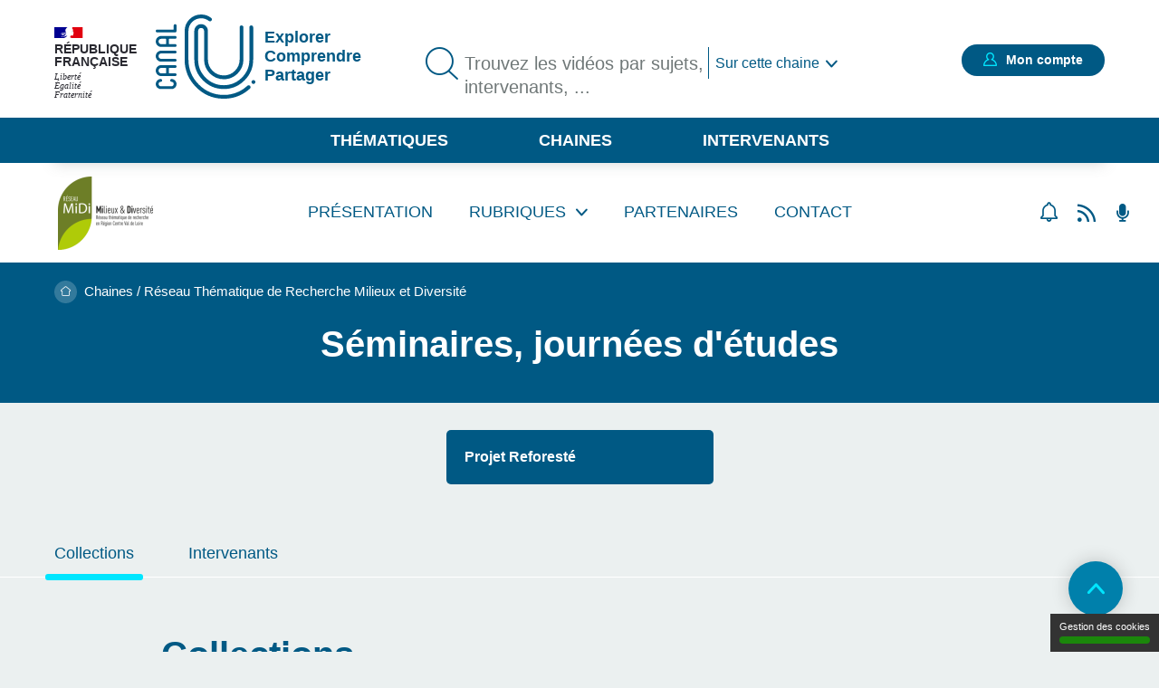

--- FILE ---
content_type: text/html; charset=UTF-8
request_url: https://www.canal-u.tv/chaines/rtrmd/seminaires-journees-d-etudes
body_size: 17985
content:
<!DOCTYPE html>
<html lang="fr" dir="ltr" prefix="og: https://ogp.me/ns#">
<head>
  <meta charset="utf-8" />
<link rel="canonical" href="https://www.canal-u.tv/chaines/rtrmd/seminaires-journees-d-etudes" />
<meta name="Generator" content="Drupal 10 (https://www.drupal.org)" />
<meta name="MobileOptimized" content="width" />
<meta name="HandheldFriendly" content="true" />
<meta name="viewport" content="width=device-width, initial-scale=1.0" />
<link rel="icon" href="/themes/custom/canalu/favicon.ico" type="image/vnd.microsoft.icon" />

    <title>Séminaires, journées d&#039;études | Canal U</title>
    <link rel="stylesheet" media="all" href="/sites/default/files/css/css_Yv8gib5GxySaXchXWl83ItlfiQTltNtb9Cai-GtQ-r0.css?delta=0&amp;language=fr&amp;theme=canalu&amp;include=eJx1jUEOwyAMBD9Ew5PQhriU1uAIG6nk9aWVopx6Wc3OHnZlHMOzYMs1uYgK7j6xrOCb2uDLBkP0Fy6GZoQeszWpLjJUh1-hdHIhVSTSs1fZ5iaNJrUCzge5OyP5byzz6RXwxNspocVHwJ4DukmUsjMZ-T_e6VCj8rv-AE4qUFs" />
<link rel="stylesheet" media="all" href="/sites/default/files/css/css_G1UzGz3kZ_6XlHlXBMlzTCtG_V_h2Yph7XPXrmmyLKw.css?delta=1&amp;language=fr&amp;theme=canalu&amp;include=eJx1jUEOwyAMBD9Ew5PQhriU1uAIG6nk9aWVopx6Wc3OHnZlHMOzYMs1uYgK7j6xrOCb2uDLBkP0Fy6GZoQeszWpLjJUh1-hdHIhVSTSs1fZ5iaNJrUCzge5OyP5byzz6RXwxNspocVHwJ4DukmUsjMZ-T_e6VCj8rv-AE4qUFs" />
<link rel="stylesheet" media="print" href="/sites/default/files/css/css_We9j58apX8_CvdWagC_KkF1YLAkWd8vVNGLdr8W8shQ.css?delta=2&amp;language=fr&amp;theme=canalu&amp;include=eJx1jUEOwyAMBD9Ew5PQhriU1uAIG6nk9aWVopx6Wc3OHnZlHMOzYMs1uYgK7j6xrOCb2uDLBkP0Fy6GZoQeszWpLjJUh1-hdHIhVSTSs1fZ5iaNJrUCzge5OyP5byzz6RXwxNspocVHwJ4DukmUsjMZ-T_e6VCj8rv-AE4qUFs" />
<link rel="stylesheet" media="all" href="/sites/default/files/css/css_BuzXWEWjw0aiagQkl7nQYvXXQll-MZdjjK2OhhT9QRc.css?delta=3&amp;language=fr&amp;theme=canalu&amp;include=eJx1jUEOwyAMBD9Ew5PQhriU1uAIG6nk9aWVopx6Wc3OHnZlHMOzYMs1uYgK7j6xrOCb2uDLBkP0Fy6GZoQeszWpLjJUh1-hdHIhVSTSs1fZ5iaNJrUCzge5OyP5byzz6RXwxNspocVHwJ4DukmUsjMZ-T_e6VCj8rv-AE4qUFs" />

              <script>
          var _mtm = window._mtm = window._mtm || [];
          _mtm.push({'mtm.startTime': (new Date().getTime()), 'event': 'mtm.Start'});
          var d=document, g=d.createElement('script'), s=d.getElementsByTagName('script')[0];
          g.async=true; g.src='https://analytics.canal-u.tv/js/container_hRPwTl0X.js'; s.parentNode.insertBefore(g,s);
        </script>
                  <!-- Matomo -->
      <script>
        var _paq = window._paq = window._paq || [];
                _paq.push(['setCustomDimension', customDimensionId = 1, customDimensionValue = 'Non connecté']);
        _paq.push(['setCustomDimension', customDimensionId = 2, customDimensionValue = 'Aucun']);
                _paq.push(['trackPageView']);
        _paq.push(['enableLinkTracking']);
      </script>
      <!-- End Matomo Code -->
            
        </head>
<body
   class="rubrique entity-taxonomy-term-canonical path-taxonomy"
    >
<a href="#main-content" class="visually-hidden focusable skip-link">
  Aller au contenu principal
</a>

  <div class="dialog-off-canvas-main-canvas" data-off-canvas-main-canvas>
    <div class="layout-container">

  <header role="banner">
      <div class="region region-header">
    <div class="logo-header block block-canalu-common block-canalu-common-logo-republique-header-block" id="block-canalulogorepubliqueheader">
  
    
      <div><img class="canalu-logo" src="/modules/custom/canalu_common/img/logo-republique.svg" alt="" />
<span class="republique">République Française</span>
<span class="devise">Liberté</span>
<span class="devise">Égalité</span>
<span class="devise">Fraternité</span>
</div>

  </div>
<div id="block-marquedusite" class="block block-system block-system-branding-block">
  
    
        <a href="/" rel="home" class="site-logo">
      <img src="/themes/custom/canalu/logo-v2.svg" alt="Accueil" />
    </a>
          <div class="site-slogan">Explorer Comprendre Partager</div>
  </div>
<div class="views-exposed-form block block-canalu-search block-canalu-search-header" data-drupal-selector="views-exposed-form-global-search-page" id="block-rechercheglobaleheader">
  
    
      <form action="/recherche" method="get" id="views-exposed-form-global-search-page--header" accept-charset="UTF-8">
  <div class="js-form-item form-item js-form-type-search-api-autocomplete form-type-search-api-autocomplete js-form-item-search-api-fulltext form-item-search-api-fulltext">
      <label for="edit-search-api-fulltext">Trouvez les vidéos par sujets, intervenants, ...</label>
        <input data-drupal-selector="edit-search-api-fulltext" data-search-api-autocomplete-search="global_search" class="form-autocomplete form-text" data-autocomplete-path="/search_api_autocomplete/global_search?display=page&amp;&amp;filter=search_api_fulltext" type="text" id="edit-search-api-fulltext" name="search_api_fulltext" value="" size="30" maxlength="128" placeholder="Trouvez les vidéos par sujets, intervenants, ..." />

        </div>
<input style="display: none;" type="submit" name="op" class="button js-form-submit form-submit" />
<div class="js-form-item form-item js-form-type-select form-type-select js-form-item-f-0 form-item-f-0 form-no-label">
        <select class="js-canalu-search-current-chan form-select" data-drupal-selector="edit-channel-context" id="edit-channel-context" name="f[0]"><option value="">Sur Canal-U</option><option value="chaine:787" selected="selected">Sur cette chaine</option></select>
        </div>


</form>

  </div>
<div class="mon-compte block block-canalu-user block-canalu-user-mon-compte-block" id="block-canalumoncompte">
  
    
      <div><div class="text"></div>
<a href="/user/login" class="open-modal-connexion">Mon compte</a><div class="modal-connexion" id="modal-connexion" role="dialog" aria-labelledby="modal-connexion-title" aria-modal="true"><button class="modal-close-btn" type="button" aria-label="Fermer la fenêtre de connexion"></button>
<p class="modal-title" id="modal-connexion-title">Mon compte</p>
<div class="modal-title-variant">Vous devez être connecté</div>
<form class="user-login-form" data-drupal-selector="user-login-form" action="/chaines/rtrmd/seminaires-journees-d-etudes" method="post" id="user-login-form" accept-charset="UTF-8">
  <div class="js-form-item form-item js-form-type-email form-type-email js-form-item-name form-item-name">
      <label for="edit-name" class="js-form-required form-required">E-mail</label>
        <input aria-describedby="name-error" data-drupal-selector="edit-name" type="email" id="edit-name" name="name" value="" size="60" maxlength="60" placeholder="E-mail" class="form-email required" required="required" aria-required="true" />

        </div>
<input autocomplete="off" data-drupal-selector="form-yi3tjxiictswxo2vdjfkmet4twaybdd-zymiivrfpk" type="hidden" name="form_build_id" value="form-yI3tJXiIcTsWXo2VDjfkmeT4TWaYbDD_-ZyMiIVRfPk" />
<input data-drupal-selector="edit-user-login-form" type="hidden" name="form_id" value="user_login_form" />
<div class="wrapper-password js-form-wrapper form-wrapper" data-drupal-selector="edit-pass" id="edit-pass"><div class="js-form-item form-item js-form-type-password form-type-password js-form-item-pass form-item-pass">
      <label for="edit-pass--2" class="js-form-required form-required">Mot de passe</label>
        <input autocomplete="current-password" data-drupal-selector="edit-pass" type="password" id="edit-pass--2" name="pass" size="60" maxlength="128" placeholder="Mot de passe" class="form-text required" required="required" aria-required="true" />

        </div>
<div class="js-form-item form-item js-form-type-checkbox form-type-checkbox js-form-item-show-pass form-item-show-pass">
        <input class="show-password form-checkbox" data-drupal-selector="edit-show-pass" type="checkbox" id="edit-show-pass" name="show-pass" value="1" />

        <label for="edit-show-pass" class="option">Voir le mot de passe.</label>
      </div>
<div class="pass-restrictions js-form-wrapper form-wrapper" data-drupal-selector="edit-pass-restrictions" id="edit-pass-restrictions"><p class="title" data-drupal-selector="edit-title">Constitution du mot de passe :</p>
<div class="item-list"><ul class="text" data-drupal-selector="edit-list"><li>8 caractères min.</li></ul></div></div>
</div>
<a href="/user/password" class="forgot-pwd">Mot de passe oublié ?</a><div data-drupal-selector="edit-actions" class="form-actions js-form-wrapper form-wrapper" id="edit-actions--4"><input data-drupal-selector="edit-submit" type="submit" id="edit-submit" name="op" value="Se connecter" class="button js-form-submit form-submit" />
</div>

</form>
<div class="modal-inscription"><p class="title">Pas encore inscrit ?</p>
<div class="item-list"><ul class="text"><li>Abonnez-vous à vos chaînes, disciplines et intervenants préférés</li><li>Créez, gérez et partagez vos playlists</li><li>Sauvegardez vos vidéos, podcasts, collections et dossiers favoris</li></ul></div><a href="/user/register" class="button">S'inscrire</a></div>
<a href="/contact?objet=demande_creation" class="creer-chaine">Créer une chaîne</a></div>
</div>

  </div>
<div id="block-canalumenuprincipal" class="block block-canalu-common block-canalu-common-menu-principal-block">
  
    
      <div class="menu-thematiques"><span tabindex="0" role="button" aria-controls="liste-thematiques" aria-haspopup="true" aria-expanded="false">Thématiques</span><div class="item-list"><ul class="liste-thematiques" aria-modal="true" role="modal"><li><a href="/thematiques/eco-gestion" class="item-thematique discipline-bleu" hreflang="fr">Economie et Gestion</a></li><li><a href="/thematiques/edd" class="item-thematique discipline-green" hreflang="fr">Environnement et développement durable</a></li><li><a href="/thematiques/lettres-arts-langues-civi" class="item-thematique discipline-pink" hreflang="fr">Lettres, arts, langues et civilisations</a></li><li><a href="/thematiques/sante-sport" class="item-thematique discipline-orange" hreflang="fr">Sciences de la santé et du sport</a></li><li><a href="/thematiques/sciences-fondamentales-appliquees" class="item-thematique discipline-red" hreflang="fr">Sciences fondamentales et appliquées</a></li><li><a href="/thematiques/shs-education-info" class="item-thematique discipline-purple" hreflang="fr">Sciences humaines, sociales, de l’éducation et de l’information</a></li><li><a href="/thematiques/sciences-juridiques-politiques" class="item-thematique discipline-olive" hreflang="fr">Sciences juridiques et politiques</a></li></ul></div></div>
<a href="/chaines" class="menu-chaines">Chaines</a><a href="/intervenants" class="menu-intervenants">Intervenants</a>
  </div>

  </div>

  </header>

  

    <div class="region region-breadcrumb">
    <div id="block-filsdariane" class="block block-system block-system-breadcrumb-block">
  
    
        <nav class="breadcrumb" role="navigation" aria-labelledby="system-breadcrumb">
    <div id="system-breadcrumb" class="visually-hidden">Fil d'Ariane</div>
    <ol>
          <li>
                  <a href="/">Accueil</a>
              </li>
          <li>
                  <a href="/chaines">Chaines</a>
              </li>
          <li>
                  <a href="/chaines/rtrmd">Réseau Thématique de Recherche Milieux et Diversité</a>
              </li>
        </ol>
  </nav>

  </div>

  </div>


    <div class="region region-highlighted">
    <div data-drupal-messages-fallback class="hidden"></div>

  </div>


  <main role="main">
    <a id="main-content" tabindex="-1"></a>
    
    <div class="layout-content">
                <div class="region region-content">
    <div id="block-contenudelapageprincipale" class="block block-system block-system-main-block">
  
    
      <div id="taxonomy-term-232329" class="taxonomy-term vocabulary-rubrique">
  
    
  <div class="content">
    <div class="wrapper-sticky">
<article data-drupal-selector="edit-logo" class="node node--type-chaine node--view-mode-image">
      <div class="node__content">
      
            <div class="field field--name-field-media-image field--type-image field--label-hidden field__item">  <a href="/chaines/rtrmd" hreflang="fr"><img loading="lazy" src="/sites/default/files/styles/logo_chaine_contenu/public/as/media/images/logo_producteur/logo_midi.complet.rvb.72dpi.png?itok=wqMDzVED" width="105" height="81" alt="Logo Réseau Thématique de Recherche Milieux &amp; Diversité" class="image-style-logo-chaine-contenu" />

</a>
</div>
      
    </div>
    </article>
<div class="wrapper-sticky"><div class="item-list"><ul class="links"><li><a href="/chaines/RTRMD/presentation" class="link-menu-sticky presentation">Présentation</a></li><li><a href="/chaines/rtrmd/seminaires-journees-d-etudes" class="link-menu-sticky rubriques">Rubriques</a><div class="wrapper-rubriques"><div class="item-list"><ul class="wrapper-items"><li><a href="/chaines/rtrmd/colloques" class="rubrique">Colloques</a></li><li><a href="/chaines/rtrmd/formations-doctoriales-journees-de-formations" class="rubrique">Formations : Doctoriales, journées de formations ...</a></li><li><a href="/chaines/rtrmd/seminaires-journees-d-etudes" class="rubrique">Séminaires, journées d&#039;études</a></li></ul></div></div>
</li><li><a href="/chaines/RTRMD/nos-partenaires" class="link-menu-sticky partenaires">Partenaires</a></li><li><a href="/contact/787" class="link-menu-sticky contact use-ajax" data-dialog-type="modal">Contact</a></li></ul></div></div>
<div class="wrapper-pictos"><div class="item-list"><ul class="links"><li><div class="abonnement"><a href="/user/login?destination=/chaines/rtrmd/seminaires-journees-d-etudes" class="open-modal-connexion open-modal-bis" title="S&#039;abonner">S'abonner</a></div>
</li><li><a href="/chaines/rtrmd/rss" target="_blank" class="rss" title="Flux rss">Flux rss</a></li><li><a href="/podcast/chaine/rss/787" target="_blank" class="rss--podcasts" title="Flux RSS des podcasts" aria-label="Flux rss podcasts">Flux RSS des podcasts</a></li></ul></div></div>
</div>
<h1 class="title">Séminaires, journées d'études</h1>
<div class="wrapper-rubriques"><div class="item-list"><ul class="wrapper-items"><li><a href="/chaines/rtrmd/seminaires-journees-d-etudes/projet-reforeste" class="rubrique">Projet Reforesté</a></li></ul></div></div>
<div class="wrapper-content"><div class="wrapper-anchors"><div class="item-list"><ul><li><a href="/chaines/rtrmd/seminaires-journees-d-etudes#collections">Collections</a></li><li><a href="/chaines/rtrmd/seminaires-journees-d-etudes#intervenants">Intervenants</a></li></ul></div></div>
<div  class="canalu-remonte-auto remonte-auto-collection" id="collections">
  <h2>Collections</h2>
  <div class="content">
    
<article class="node node--type-collection node--view-mode-teaser">
      <div class="node__content">
      
<div  class="wrapper-top">
    <a href="/chaines/rtrmd/journee-de-cloture-du-rtr-midi-11-decembre-2023" class="field-group-link" hreflang="fr"><div class="wrapper-visual"><article class="media media--type-image media--view-mode-collection-image">
  
      
            <div class="blazy blazy--field blazy--thumbnail blazy--thumbnail--collection-image field field--name-thumbnail field--type-image field--label-hidden field__item" data-blazy="">    <div data-b-token="b-99dece310ca" class="media media--blazy media--image media--responsive is-b-loading">  <picture>
                  <source srcset="about:blank" media="all and (min-width: 1675px)" type="image/jpeg" width="610" height="345" data-srcset="/sites/default/files/styles/collection_img_desktop/public/medias/images/2024/01/Diapositive1.JPG?h=173f26bf&amp;itok=RRlyAHez 1x"/>
              <source srcset="about:blank" media="all and (min-width: 641px) and (max-width: 1674px)" type="image/jpeg" width="610" height="345" data-srcset="/sites/default/files/styles/collection_img_desktop/public/medias/images/2024/01/Diapositive1.JPG?h=173f26bf&amp;itok=RRlyAHez 1x"/>
              <source srcset="about:blank" media="all and (max-width: 640px)" type="image/jpeg" width="345" height="195" data-srcset="/sites/default/files/styles/collection_img_mobile/public/medias/images/2024/01/Diapositive1.JPG?h=173f26bf&amp;itok=jFOXoZKy 1x"/>
                  <img decoding="async" class="media__element b-lazy b-responsive" loading="lazy" data-src="/sites/default/files/medias/images/2024/01/Diapositive1.JPG" width="345" height="195" src="data:image/svg+xml;charset=utf-8,%3Csvg%20xmlns%3D&#039;http%3A%2F%2Fwww.w3.org%2F2000%2Fsvg&#039;%20viewBox%3D&#039;0%200%201%201&#039;%2F%3E" alt="affiche de la journée" />

  </picture>
        </div>
  </div>
      
  </article>
</div>
</a><div class="wrapper-collection">évènement</div>

<div  class="wrapper-favoris">
    <div class="favoris"><a href="/user/login?destination=/chaines/rtrmd/seminaires-journees-d-etudes" class="open-modal-connexion open-modal-bis" role="button">Favoris</a></div>

  </div>
  </div>
<div  class="wrapper-content">
    <div class="wrapper-video">5 vidéos</div>
<h3><a href="/chaines/rtrmd/journee-de-cloture-du-rtr-midi-11-decembre-2023" hreflang="fr">Journée de clôture du RTR MiDi - 11 décembre 2023</a></h3><div class="wrapper-intervenants"><div class="item-list"><ul><li><p class="wrapper-intervenant">BANKHEAD-DRONNET Stéphanie</p>
</li><li><p class="wrapper-intervenant">HéRICOURT François</p>
</li><li><p class="wrapper-intervenant">SAJALOLI Bertrand</p>
</li><li><p class="wrapper-intervenant">GUERRIERI Fernando J.</p>
</li><li><p class="wrapper-intervenant">LE CALVEZ Caroline</p>
</li></ul></div></div>

            <div class="field field--name-field-chapeau field--type-string-long field--label-hidden field__item">Journée de clôture organisée à l&#039;Hôtel Dupanloup à Orléans le 11 décembre 2023</div>
      <div class="wrapper-discipline"><div class="item-list"><ul><li><a href="/thematiques/edd/ecologie" class="link">Ecologie, écosystèmes et biodiversité</a></li></ul></div></div>
<div class="wrapper-mot_cle"><div class="item-list"><ul><li><a href="/thematiques/edd/ecologie" class="link">Ecologie, écosystèmes et biodiversité</a></li></ul></div></div>

  </div>
<div  class="wrapper-bottom">
    <div class="wrapper-date-publication">09.01.2024</div>
<div class="wrapper-qualites"><div class="item-list"><ul><li title="Niveau de difficulté * : Tout public"><span class="niveau active">niveau 1</span>
<span class="niveau">niveau 2</span>
<span class="niveau">niveau 3</span>
</li><li title="Documentation associée : Standard"><span class="document active">document 1</span>
<span class="document">document 2</span>
<span class="document">document 3</span>
</li></ul></div></div>

  </div>
    </div>
    </article>

<article class="node node--type-collection node--view-mode-teaser">
      <div class="node__content">
      
<div  class="wrapper-top">
    <a href="/chaines/rtrmd/ville-et-interdisciplinarite-atelier-conceptuel-et-pratique" class="field-group-link" hreflang="fr"><div class="wrapper-visual"><article class="media media--type-image media--view-mode-collection-image">
  
      
            <div class="blazy blazy--field blazy--thumbnail blazy--thumbnail--collection-image field field--name-thumbnail field--type-image field--label-hidden field__item" data-blazy="">    <div data-b-token="b-c7dfa6b144b" class="media media--blazy media--image media--responsive is-b-loading">  <picture>
                  <source srcset="about:blank" media="all and (min-width: 1675px)" type="image/jpeg" width="610" height="345" data-srcset="/sites/default/files/styles/collection_img_desktop/public/medias/images/2023/11/atelier-midi-1.jpg?h=f61ad192&amp;itok=Qij6vZhd 1x"/>
              <source srcset="about:blank" media="all and (min-width: 641px) and (max-width: 1674px)" type="image/jpeg" width="610" height="345" data-srcset="/sites/default/files/styles/collection_img_desktop/public/medias/images/2023/11/atelier-midi-1.jpg?h=f61ad192&amp;itok=Qij6vZhd 1x"/>
              <source srcset="about:blank" media="all and (max-width: 640px)" type="image/jpeg" width="345" height="195" data-srcset="/sites/default/files/styles/collection_img_mobile/public/medias/images/2023/11/atelier-midi-1.jpg?h=f61ad192&amp;itok=_xtUUG-n 1x"/>
                  <img decoding="async" class="media__element b-lazy b-responsive" loading="lazy" data-src="/sites/default/files/medias/images/2023/11/atelier-midi-1.jpg" width="345" height="195" src="data:image/svg+xml;charset=utf-8,%3Csvg%20xmlns%3D&#039;http%3A%2F%2Fwww.w3.org%2F2000%2Fsvg&#039;%20viewBox%3D&#039;0%200%201%201&#039;%2F%3E" alt="affiche de la journée" />

  </picture>
        </div>
  </div>
      
  </article>
</div>
</a><div class="wrapper-collection">évènement</div>

<div  class="wrapper-favoris">
    <div class="favoris"><a href="/user/login?destination=/chaines/rtrmd/seminaires-journees-d-etudes" class="open-modal-connexion open-modal-bis" role="button">Favoris</a></div>

  </div>
  </div>
<div  class="wrapper-content">
    <div class="wrapper-video">7 vidéos</div>
<h3><a href="/chaines/rtrmd/ville-et-interdisciplinarite-atelier-conceptuel-et-pratique" hreflang="fr">Ville et interdisciplinarité - Atelier conceptuel et pratique</a></h3><div class="wrapper-intervenants"><div class="item-list"><ul><li><p class="wrapper-intervenant">MARTOUZET Denis</p>
</li><li><p class="wrapper-intervenant">RAMADIER Thierry</p>
</li><li><p class="wrapper-intervenant">BONTHOUX Sébastien</p>
</li><li><p class="wrapper-intervenant">MANSON Corinne</p>
</li><li><p class="wrapper-intervenant">MATHIEU Nicole</p>
</li><li><p class="wrapper-intervenant">LI VIGNI Fabrizio</p>
</li><li><p class="wrapper-intervenant">CHENU Fanny</p>
</li><li><p class="wrapper-intervenant">MéTAIS Bénédicte</p>
</li></ul></div></div>

            <div class="field field--name-field-chapeau field--type-string-long field--label-hidden field__item">Double journée d’étude proposée par le Réseau Thématique de Recherche MiDi</div>
      <div class="wrapper-discipline"><div class="item-list"><ul><li><a href="/thematiques/shs-education-info/geo-amenagement/territoire-urbanisme" class="link">Aménagement du territoire, urbanisme</a></li><li><a href="/thematiques/lettres-arts-langues-civi/arts/archi-paysage" class="link">Architecture, art du paysage</a></li><li><a href="/thematiques/sciences-juridiques-politiques/droit-public/urbanisme" class="link">Droit de l&#039;urbanisme</a></li><li><div>...</div>
</li></ul></div></div>
<div class="wrapper-mot_cle"><div class="item-list"><ul><li><a href="/thematiques/shs-education-info/geo-amenagement/territoire-urbanisme" class="link">Aménagement du territoire, urbanisme</a></li><li><a href="/thematiques/lettres-arts-langues-civi/arts/archi-paysage" class="link">Architecture, art du paysage</a></li><li><a href="/thematiques/sciences-juridiques-politiques/droit-public/urbanisme" class="link">Droit de l&#039;urbanisme</a></li><li><a href="/thematiques/edd/ecologie" class="link">Ecologie, écosystèmes et biodiversité</a></li><li><a href="/thematiques/shs-education-info/geo-amenagement/eco-regions" class="link">Géographie physique, humaine, économique et régionale</a></li><li><div>...</div>
</li></ul></div></div>

  </div>
<div  class="wrapper-bottom">
    <div class="wrapper-date-publication">30.11.2023</div>
<div class="wrapper-qualites"><div class="item-list"><ul><li title="Niveau de difficulté * : Tout public"><span class="niveau active">niveau 1</span>
<span class="niveau">niveau 2</span>
<span class="niveau">niveau 3</span>
</li><li title="Documentation associée : Standard"><span class="document active">document 1</span>
<span class="document">document 2</span>
<span class="document">document 3</span>
</li></ul></div></div>

  </div>
    </div>
    </article>

<article class="node node--type-collection node--view-mode-teaser">
      <div class="node__content">
      
<div  class="wrapper-top">
    <a href="/chaines/rtrmd/2eme-journee-thematique-inter-reseaux-vigilance-environnementale-detecter-prevoir" class="field-group-link" hreflang="fr"><div class="wrapper-visual"><article class="media media--type-image media--view-mode-collection-image">
  
      
            <div class="blazy blazy--field blazy--thumbnail blazy--thumbnail--collection-image field field--name-thumbnail field--type-image field--label-hidden field__item" data-blazy="">    <div data-b-token="b-c36439b0f90" class="media media--blazy media--image media--responsive is-b-loading">  <picture>
                  <source srcset="about:blank" media="all and (min-width: 1675px)" type="image/png" width="610" height="345" data-srcset="/sites/default/files/styles/collection_img_desktop/public/medias/images/2023/06/Vignette%20JVE.png?h=b4533624&amp;itok=viRa4e1G 1x"/>
              <source srcset="about:blank" media="all and (min-width: 641px) and (max-width: 1674px)" type="image/png" width="610" height="345" data-srcset="/sites/default/files/styles/collection_img_desktop/public/medias/images/2023/06/Vignette%20JVE.png?h=b4533624&amp;itok=viRa4e1G 1x"/>
              <source srcset="about:blank" media="all and (max-width: 640px)" type="image/png" width="345" height="195" data-srcset="/sites/default/files/styles/collection_img_mobile/public/medias/images/2023/06/Vignette%20JVE.png?h=b4533624&amp;itok=Wt2h5SkD 1x"/>
                  <img decoding="async" class="media__element b-lazy b-responsive" loading="lazy" data-src="/sites/default/files/medias/images/2023/06/Vignette%20JVE.png" width="345" height="195" src="data:image/svg+xml;charset=utf-8,%3Csvg%20xmlns%3D&#039;http%3A%2F%2Fwww.w3.org%2F2000%2Fsvg&#039;%20viewBox%3D&#039;0%200%201%201&#039;%2F%3E" alt="Vignette JVE" />

  </picture>
        </div>
  </div>
      
  </article>
</div>
</a><div class="wrapper-collection">collection</div>

<div  class="wrapper-favoris">
    <div class="favoris"><a href="/user/login?destination=/chaines/rtrmd/seminaires-journees-d-etudes" class="open-modal-connexion open-modal-bis" role="button">Favoris</a></div>

  </div>
  </div>
<div  class="wrapper-content">
    <div class="wrapper-video">13 vidéos</div>
<h3><a href="/chaines/rtrmd/2eme-journee-thematique-inter-reseaux-vigilance-environnementale-detecter-prevoir" hreflang="fr">2ème Journée Thématique Inter-Réseaux : Vigilance Environnementale : détecter, prévoir, agir</a></h3><div class="wrapper-intervenants"><div class="item-list"><ul><li><p class="wrapper-intervenant">SERVAIN Sylvie</p>
</li><li><p class="wrapper-intervenant">TARAGNAT Catherine</p>
</li><li><p class="wrapper-intervenant">GIRON David</p>
</li><li><p class="wrapper-intervenant">BANKHEAD-DRONNET Stéphanie</p>
</li><li><p class="wrapper-intervenant">ARCHAUX Frédéric</p>
</li><li><p class="wrapper-intervenant">SALLé Aurélien</p>
</li><li><p class="wrapper-intervenant">GOSSELIN Frédéric</p>
</li><li><p class="wrapper-intervenant">VIOVY Nicolas</p>
</li><li><p class="wrapper-intervenant">VINCENT-BARBAROUX Cécile</p>
</li><li><p class="wrapper-intervenant">ROUSSELET Jérôme</p>
</li><li><p class="wrapper-intervenant">ROBINET Christelle</p>
</li><li><p class="wrapper-intervenant">ROUSSELLE Yves</p>
</li><li><p class="wrapper-intervenant">RANGOGNIO Jérôme</p>
</li><li><p class="wrapper-intervenant">DEGUEN Séverine</p>
</li><li><p class="wrapper-intervenant">HUC Laurence</p>
</li><li><p class="wrapper-intervenant">MORABITO Domenico</p>
</li><li><p class="wrapper-intervenant">BONTHOUX Sébastien</p>
</li></ul></div></div>

            <div class="field field--name-field-chapeau field--type-string-long field--label-hidden field__item">C’est sur le thème de la Vigilance Environnementale que les réseaux thématiques de recherche (RTR) Biotechnocentre, Entomocentre et MIDI ainsi que le programme de recherche Ambition-Recherche-développement Sycomore, soutenus par la Région Centre Val de Loire, ont choisi d’organiser une nouvelle journée scientifique.</div>
      <div class="wrapper-discipline"><div class="item-list"><ul><li><a href="/thematiques/edd/protection" class="link">Protection de l&#039;environnement</a></li><li><a href="/thematiques/edd/risques-evaluation/sante" class="link">Environnement et santé</a></li></ul></div></div>
<div class="wrapper-mot_cle"><div class="item-list"><ul><li><a href="/thematiques/edd/protection" class="link">Protection de l&#039;environnement</a></li><li><a href="/thematiques/edd/risques-evaluation/sante" class="link">Environnement et santé</a></li></ul></div></div>

  </div>
<div  class="wrapper-bottom">
    <div class="wrapper-date-publication">09.06.2023</div>
<div class="wrapper-qualites"><div class="item-list"><ul><li title="Niveau de difficulté * : Tout public"><span class="niveau active">niveau 1</span>
<span class="niveau">niveau 2</span>
<span class="niveau">niveau 3</span>
</li><li title="Documentation associée : Standard"><span class="document active">document 1</span>
<span class="document">document 2</span>
<span class="document">document 3</span>
</li></ul></div></div>

  </div>
    </div>
    </article>

<article class="node node--type-collection node--view-mode-teaser">
      <div class="node__content">
      
<div  class="wrapper-top">
    <a href="/chaines/rtrmd/lia-forestia-web-seminars-round-2023" class="field-group-link" hreflang="fr"><div class="wrapper-visual"><article class="media media--type-image media--view-mode-collection-image">
  
      
            <div class="blazy blazy--field blazy--thumbnail blazy--thumbnail--collection-image field field--name-thumbnail field--type-image field--label-hidden field__item" data-blazy="">    <div data-b-token="b-b603dbcfaf5" class="media media--blazy media--image media--responsive is-b-loading">  <picture>
                  <source srcset="about:blank" media="all and (min-width: 1675px)" type="image/jpeg" width="610" height="345" data-srcset="/sites/default/files/styles/collection_img_desktop/public/medias/images/2023/04/Bandeau%20LIA%202023_0.jpg?h=3bdb1f56&amp;itok=Jz7axZtL 1x"/>
              <source srcset="about:blank" media="all and (min-width: 641px) and (max-width: 1674px)" type="image/jpeg" width="610" height="345" data-srcset="/sites/default/files/styles/collection_img_desktop/public/medias/images/2023/04/Bandeau%20LIA%202023_0.jpg?h=3bdb1f56&amp;itok=Jz7axZtL 1x"/>
              <source srcset="about:blank" media="all and (max-width: 640px)" type="image/jpeg" width="345" height="195" data-srcset="/sites/default/files/styles/collection_img_mobile/public/medias/images/2023/04/Bandeau%20LIA%202023_0.jpg?h=3bdb1f56&amp;itok=Hu1LjvsF 1x"/>
                  <img decoding="async" class="media__element b-lazy b-responsive" loading="lazy" data-src="/sites/default/files/medias/images/2023/04/Bandeau%20LIA%202023_0.jpg" width="345" height="195" src="data:image/svg+xml;charset=utf-8,%3Csvg%20xmlns%3D&#039;http%3A%2F%2Fwww.w3.org%2F2000%2Fsvg&#039;%20viewBox%3D&#039;0%200%201%201&#039;%2F%3E" alt="LIA FORESTIA 2023" />

  </picture>
        </div>
  </div>
      
  </article>
</div>
</a><div class="wrapper-collection">collection</div>

<div  class="wrapper-favoris">
    <div class="favoris"><a href="/user/login?destination=/chaines/rtrmd/seminaires-journees-d-etudes" class="open-modal-connexion open-modal-bis" role="button">Favoris</a></div>

  </div>
  </div>
<div  class="wrapper-content">
    <div class="wrapper-video">8 vidéos</div>
<h3><a href="/chaines/rtrmd/lia-forestia-web-seminars-round-2023" hreflang="fr">LIA FORESTIA Web seminars round 2023</a></h3><div class="wrapper-intervenants"><div class="item-list"><ul><li><p class="wrapper-intervenant">ROZENBERG Philippe</p>
</li><li><p class="wrapper-intervenant">DIEGO Lopez Lauenstein</p>
</li><li><p class="wrapper-intervenant">BOZA ESPINOZA Tatiana</p>
</li><li><p class="wrapper-intervenant">GóMEZ GUERRERO Armando</p>
</li><li><p class="wrapper-intervenant">JORGE Véronique</p>
</li><li><p class="wrapper-intervenant">ANGELES-PéREZ Gregorio</p>
</li><li><p class="wrapper-intervenant">PORTé Annabel</p>
</li><li><p class="wrapper-intervenant">JESúS Vargas-Hernández</p>
</li><li><p class="wrapper-intervenant">GUILLERMINA Dalla-Salda</p>
</li><li><p class="wrapper-intervenant">FERNANDEZ Maria-Elena</p>
</li><li><p class="wrapper-intervenant">MARCUCCI POLTRI Susana Noemi</p>
</li><li><p class="wrapper-intervenant">GATICA Gabriel</p>
</li></ul></div></div>

            <div class="field field--name-field-chapeau field--type-string-long field--label-hidden field__item">Le laboratoire international associé FORESTIA propose une nouvelle série de séminaires pour 2023</div>
      <div class="wrapper-discipline"><div class="item-list"><ul><li><a href="/thematiques/edd/ecologie" class="link">Ecologie, écosystèmes et biodiversité</a></li><li><a href="/thematiques/sciences-fondamentales-appliquees/vie/biologie-vegetale" class="link">Biologie végétale</a></li><li><a href="/thematiques/edd/changement-global" class="link">Changement global</a></li><li><div>...</div>
</li></ul></div></div>
<div class="wrapper-mot_cle"><div class="item-list"><ul><li><a href="/thematiques/edd/ecologie" class="link">Ecologie, écosystèmes et biodiversité</a></li><li><a href="/thematiques/sciences-fondamentales-appliquees/vie/biologie-vegetale" class="link">Biologie végétale</a></li><li><a href="/thematiques/edd/changement-global" class="link">Changement global</a></li><li><a href="/thematiques/sciences-fondamentales-appliquees/vie/genetique" class="link">Génétique</a></li></ul></div></div>

  </div>
<div  class="wrapper-bottom">
    <div class="wrapper-date-publication">06.04.2023</div>
<div class="wrapper-qualites"><div class="item-list"><ul><li title="Niveau de difficulté * : Tout public"><span class="niveau active">niveau 1</span>
<span class="niveau">niveau 2</span>
<span class="niveau">niveau 3</span>
</li><li title="Documentation associée : Standard"><span class="document active">document 1</span>
<span class="document">document 2</span>
<span class="document">document 3</span>
</li></ul></div></div>

  </div>
    </div>
    </article>

<article class="node node--type-collection node--view-mode-teaser">
      <div class="node__content">
      
<div  class="wrapper-top">
    <a href="/chaines/rtrmd/seminaire-international-de-doctorants-et-jeunes-chercheurs-les-forets-africaines-des" class="field-group-link" hreflang="fr"><div class="wrapper-visual"><article class="media media--type-image media--view-mode-collection-image">
  
      
            <div class="blazy blazy--field blazy--thumbnail blazy--thumbnail--collection-image field field--name-thumbnail field--type-image field--label-hidden field__item" data-blazy="">    <div data-b-token="b-c53613840af" class="media media--blazy media--image media--responsive is-b-loading">  <picture>
                  <source srcset="about:blank" media="all and (min-width: 1675px)" type="image/png" width="610" height="345" data-srcset="/sites/default/files/styles/collection_img_desktop/public/medias/images/2022/09/Capture.PNG?h=7dbb24fe&amp;itok=Y5euort8 1x"/>
              <source srcset="about:blank" media="all and (min-width: 641px) and (max-width: 1674px)" type="image/png" width="610" height="345" data-srcset="/sites/default/files/styles/collection_img_desktop/public/medias/images/2022/09/Capture.PNG?h=7dbb24fe&amp;itok=Y5euort8 1x"/>
              <source srcset="about:blank" media="all and (max-width: 640px)" type="image/png" width="345" height="195" data-srcset="/sites/default/files/styles/collection_img_mobile/public/medias/images/2022/09/Capture.PNG?h=7dbb24fe&amp;itok=Dzqid1-A 1x"/>
                  <img decoding="async" class="media__element b-lazy b-responsive" loading="lazy" data-src="/sites/default/files/medias/images/2022/09/Capture.PNG" width="345" height="195" src="data:image/svg+xml;charset=utf-8,%3Csvg%20xmlns%3D&#039;http%3A%2F%2Fwww.w3.org%2F2000%2Fsvg&#039;%20viewBox%3D&#039;0%200%201%201&#039;%2F%3E" alt="Séminaire Tours Lomé" />

  </picture>
        </div>
  </div>
      
  </article>
</div>
</a><div class="wrapper-collection">collection</div>

<div  class="wrapper-favoris">
    <div class="favoris"><a href="/user/login?destination=/chaines/rtrmd/seminaires-journees-d-etudes" class="open-modal-connexion open-modal-bis" role="button">Favoris</a></div>

  </div>
  </div>
<div  class="wrapper-content">
    <div class="wrapper-video">7 vidéos</div>
<h3><a href="/chaines/rtrmd/seminaire-international-de-doctorants-et-jeunes-chercheurs-les-forets-africaines-des" hreflang="fr">Séminaire international de doctorants et jeunes chercheurs Les forêts africaines : des ressources s…</a></h3><div class="wrapper-intervenants"><div class="item-list"><ul><li><p class="wrapper-intervenant">KIANGUEBENI Ulrich Kévin</p>
</li><li><p class="wrapper-intervenant">CAMARA Boubacar</p>
</li></ul></div></div>

            <div class="field field--name-field-chapeau field--type-string-long field--label-hidden field__item">Séminaire international de doctorants et jeunes chercheurs  Les forêts africaines : des ressources sous tension,  entre usages et préservation    4 juillet 2022 8h45-15h (au Togo) / 10h45-17h (en France)  </div>
      <div class="wrapper-discipline"><div class="item-list"><ul><li><a href="/thematiques/edd/ecologie" class="link">Ecologie, écosystèmes et biodiversité</a></li><li><a href="/thematiques/edd/ecologie/terrestre" class="link">Ecosystèmes terrestres</a></li><li><a href="/thematiques/edd/politiques-actions" class="link">Politiques et actions pour l&#039;environnement</a></li></ul></div></div>
<div class="wrapper-mot_cle"><div class="item-list"><ul><li><a href="/thematiques/edd/ecologie" class="link">Ecologie, écosystèmes et biodiversité</a></li><li><a href="/thematiques/edd/ecologie/terrestre" class="link">Ecosystèmes terrestres</a></li><li><a href="/thematiques/edd/politiques-actions" class="link">Politiques et actions pour l&#039;environnement</a></li></ul></div></div>

  </div>
<div  class="wrapper-bottom">
    <div class="wrapper-date-publication">05.09.2022</div>
<div class="wrapper-qualites"><div class="item-list"><ul><li title="Niveau de difficulté * : Expert"><span class="niveau active">niveau 1</span>
<span class="niveau active">niveau 2</span>
<span class="niveau active">niveau 3</span>
</li><li title="Documentation associée : Standard"><span class="document active">document 1</span>
<span class="document">document 2</span>
<span class="document">document 3</span>
</li></ul></div></div>

  </div>
    </div>
    </article>

<article class="node node--type-collection node--view-mode-teaser">
      <div class="node__content">
      
<div  class="wrapper-top">
    <a href="/chaines/rtrmd/lia-forestia-web-seminars-round-2022" class="field-group-link" hreflang="fr"><div class="wrapper-visual"><article class="media media--type-image media--view-mode-collection-image">
  
      
            <div class="blazy blazy--field blazy--thumbnail blazy--thumbnail--collection-image field field--name-thumbnail field--type-image field--label-hidden field__item" data-blazy="">    <div data-b-token="b-da461cc46c1" class="media media--blazy media--image media--responsive is-b-loading">  <picture>
                  <source srcset="about:blank" media="all and (min-width: 1675px)" type="image/png" width="610" height="345" data-srcset="/sites/default/files/styles/collection_img_desktop/public/medias/images/2022/10/Image%20canal-U.png?h=b998db51&amp;itok=WLYM2hB9 1x"/>
              <source srcset="about:blank" media="all and (min-width: 641px) and (max-width: 1674px)" type="image/png" width="610" height="345" data-srcset="/sites/default/files/styles/collection_img_desktop/public/medias/images/2022/10/Image%20canal-U.png?h=b998db51&amp;itok=WLYM2hB9 1x"/>
              <source srcset="about:blank" media="all and (max-width: 640px)" type="image/png" width="345" height="195" data-srcset="/sites/default/files/styles/collection_img_mobile/public/medias/images/2022/10/Image%20canal-U.png?h=b998db51&amp;itok=n8tH4rk1 1x"/>
                  <img decoding="async" class="media__element b-lazy b-responsive" loading="lazy" data-src="/sites/default/files/medias/images/2022/10/Image%20canal-U.png" width="345" height="195" src="data:image/svg+xml;charset=utf-8,%3Csvg%20xmlns%3D&#039;http%3A%2F%2Fwww.w3.org%2F2000%2Fsvg&#039;%20viewBox%3D&#039;0%200%201%201&#039;%2F%3E" alt="image de présentation des séminaires du LIA Forestia 2022" />

  </picture>
        </div>
  </div>
      
  </article>
</div>
</a><div class="wrapper-collection">collection</div>

<div  class="wrapper-favoris">
    <div class="favoris"><a href="/user/login?destination=/chaines/rtrmd/seminaires-journees-d-etudes" class="open-modal-connexion open-modal-bis" role="button">Favoris</a></div>

  </div>
  </div>
<div  class="wrapper-content">
    <div class="wrapper-video">8 vidéos</div>
<h3><a href="/chaines/rtrmd/lia-forestia-web-seminars-round-2022" hreflang="fr">LIA FORESTIA web seminars round 2022</a></h3><div class="wrapper-intervenants"><div class="item-list"><ul><li><p class="wrapper-intervenant">ROZENBERG Philippe</p>
</li><li><p class="wrapper-intervenant">GAUCHAT FUNES DREWES María Elena</p>
</li><li><p class="wrapper-intervenant">BOIVIN Thomas</p>
</li><li><p class="wrapper-intervenant">MARTIN-ST PAUL Nicolas</p>
</li><li><p class="wrapper-intervenant">CHARRIER Guillaume</p>
</li><li><p class="wrapper-intervenant">AMéGLIO Thierry</p>
</li><li><p class="wrapper-intervenant">SANCHEZ Leopoldo</p>
</li></ul></div></div>

            <div class="field field--name-field-chapeau field--type-string-long field--label-hidden field__item">Le laboratoire international associé FORESTIA lance en 2022 une nouvelle série de séminaires courts visant à stimuler la communication scientifique entre ses membres, ainsi qu’entre eux et d’autres laboratoires internationaux.</div>
      <div class="wrapper-discipline"><div class="item-list"><ul><li><a href="/thematiques/edd/ecologie" class="link">Ecologie, écosystèmes et biodiversité</a></li><li><a href="/thematiques/sciences-fondamentales-appliquees/vie/biologie-vegetale" class="link">Biologie végétale</a></li><li><a href="/thematiques/edd/ecologie/terrestre" class="link">Ecosystèmes terrestres</a></li><li><div>...</div>
</li></ul></div></div>
<div class="wrapper-mot_cle"><div class="item-list"><ul><li><a href="/thematiques/edd/ecologie" class="link">Ecologie, écosystèmes et biodiversité</a></li><li><a href="/thematiques/sciences-fondamentales-appliquees/vie/biologie-vegetale" class="link">Biologie végétale</a></li><li><a href="/thematiques/edd/ecologie/terrestre" class="link">Ecosystèmes terrestres</a></li><li><a href="/thematiques/edd/changement-global" class="link">Changement global</a></li><li><a href="/thematiques/sciences-fondamentales-appliquees/terre/atmosphere" class="link">Atmosphère, climatologie, météorologie</a></li><li><div>...</div>
</li></ul></div></div>

  </div>
<div  class="wrapper-bottom">
    <div class="wrapper-date-publication">01.01.2022</div>
<div class="wrapper-qualites"><div class="item-list"><ul><li title="Niveau de difficulté * : Tout public"><span class="niveau active">niveau 1</span>
<span class="niveau active">niveau 2</span>
<span class="niveau active">niveau 3</span>
</li><li title="Documentation associée : Standard"><span class="document active">document 1</span>
<span class="document">document 2</span>
<span class="document">document 3</span>
</li></ul></div></div>

  </div>
    </div>
    </article>

<article class="node node--type-collection node--view-mode-teaser">
      <div class="node__content">
      
<div  class="wrapper-top">
    <a href="/chaines/rtrmd/lia-forestia-web-seminars-round-2021" class="field-group-link" hreflang="fr"><div class="wrapper-visual"><article class="media media--type-image media--view-mode-collection-image">
  
      
            <div class="blazy blazy--field blazy--thumbnail blazy--thumbnail--collection-image field field--name-thumbnail field--type-image field--label-hidden field__item" data-blazy="">    <div data-b-token="b-514514f266e" class="media media--blazy media--image media--responsive is-b-loading">  <picture>
                  <source srcset="about:blank" media="all and (min-width: 1675px)" type="image/png" width="610" height="345" data-srcset="/sites/default/files/styles/collection_img_desktop/public/medias/images/2022/09/Capture%20d%E2%80%99%C3%A9cran%202022-09-02%20124337.png?h=cf390ae5&amp;itok=vssYDaUC 1x"/>
              <source srcset="about:blank" media="all and (min-width: 641px) and (max-width: 1674px)" type="image/png" width="610" height="345" data-srcset="/sites/default/files/styles/collection_img_desktop/public/medias/images/2022/09/Capture%20d%E2%80%99%C3%A9cran%202022-09-02%20124337.png?h=cf390ae5&amp;itok=vssYDaUC 1x"/>
              <source srcset="about:blank" media="all and (max-width: 640px)" type="image/png" width="345" height="195" data-srcset="/sites/default/files/styles/collection_img_mobile/public/medias/images/2022/09/Capture%20d%E2%80%99%C3%A9cran%202022-09-02%20124337.png?h=cf390ae5&amp;itok=yGOxbGMb 1x"/>
                  <img decoding="async" class="media__element b-lazy b-responsive" loading="lazy" data-src="/sites/default/files/medias/images/2022/09/Capture%20d%E2%80%99%C3%A9cran%202022-09-02%20124337.png" width="345" height="195" src="data:image/svg+xml;charset=utf-8,%3Csvg%20xmlns%3D&#039;http%3A%2F%2Fwww.w3.org%2F2000%2Fsvg&#039;%20viewBox%3D&#039;0%200%201%201&#039;%2F%3E" alt="lia" />

  </picture>
        </div>
  </div>
      
  </article>
</div>
</a><div class="wrapper-collection">évènement</div>

<div  class="wrapper-favoris">
    <div class="favoris"><a href="/user/login?destination=/chaines/rtrmd/seminaires-journees-d-etudes" class="open-modal-connexion open-modal-bis" role="button">Favoris</a></div>

  </div>
  </div>
<div  class="wrapper-content">
    <div class="wrapper-video">6 vidéos</div>
<h3><a href="/chaines/rtrmd/lia-forestia-web-seminars-round-2021" hreflang="fr">LIA FORESTIA web seminars round 2021</a></h3>
            <div class="field field--name-field-chapeau field--type-string-long field--label-hidden field__item">The International Associated Laboratory FORESTIA starts in 2021 a new round of short seminars aimed at stimulating the scientific comunication among its members, as well as between them and other international laboratories. These seminars are a new opportunity for the FORESTIA scientists to present and discuss their objectives, research work and results on adaptation of forest ecosystems to global changes.</div>
      <div class="wrapper-discipline"><div class="item-list"><ul><li><a href="/thematiques/sciences-fondamentales-appliquees/vie/biologie-vegetale" class="link">Biologie végétale</a></li><li><a href="/thematiques/edd/changement-global" class="link">Changement global</a></li><li><a href="/thematiques/edd/ecologie" class="link">Ecologie, écosystèmes et biodiversité</a></li></ul></div></div>
<div class="wrapper-mot_cle"><div class="item-list"><ul><li><a href="/thematiques/sciences-fondamentales-appliquees/vie/biologie-vegetale" class="link">Biologie végétale</a></li><li><a href="/thematiques/edd/changement-global" class="link">Changement global</a></li><li><a href="/thematiques/edd/ecologie" class="link">Ecologie, écosystèmes et biodiversité</a></li></ul></div></div>

  </div>
<div  class="wrapper-bottom">
    <div class="wrapper-date-publication">19.11.2021</div>
<div class="wrapper-qualites"><div class="item-list"><ul><li title="Niveau de difficulté * : Tout public"><span class="niveau active">niveau 1</span>
<span class="niveau">niveau 2</span>
<span class="niveau">niveau 3</span>
</li><li title="Documentation associée : Standard"><span class="document active">document 1</span>
<span class="document">document 2</span>
<span class="document">document 3</span>
</li></ul></div></div>

  </div>
    </div>
    </article>

<article class="node node--type-collection node--view-mode-teaser">
      <div class="node__content">
      
<div  class="wrapper-top">
    <a href="/chaines/rtrmd/climate-change-and-water-2021" class="field-group-link" hreflang="fr"><div class="wrapper-visual"><article class="media media--type-image media--view-mode-collection-image">
  
      
            <div class="blazy blazy--field blazy--thumbnail blazy--thumbnail--collection-image field field--name-thumbnail field--type-image field--label-hidden field__item" data-blazy="">    <div data-b-token="b-7e27d169677" class="media media--blazy media--image media--responsive is-b-loading">  <picture>
                  <source srcset="about:blank" media="all and (min-width: 1675px)" type="image/png" width="610" height="345" data-srcset="/sites/default/files/styles/collection_img_desktop/public/medias/images/2023/08/reseau-MiDi_inra_logo.png?h=667b5f3f&amp;itok=6FHKr607 1x"/>
              <source srcset="about:blank" media="all and (min-width: 641px) and (max-width: 1674px)" type="image/png" width="610" height="345" data-srcset="/sites/default/files/styles/collection_img_desktop/public/medias/images/2023/08/reseau-MiDi_inra_logo.png?h=667b5f3f&amp;itok=6FHKr607 1x"/>
              <source srcset="about:blank" media="all and (max-width: 640px)" type="image/png" width="345" height="195" data-srcset="/sites/default/files/styles/collection_img_mobile/public/medias/images/2023/08/reseau-MiDi_inra_logo.png?h=667b5f3f&amp;itok=BFD6IcMH 1x"/>
                  <img decoding="async" class="media__element b-lazy b-responsive" loading="lazy" data-src="/sites/default/files/medias/images/2023/08/reseau-MiDi_inra_logo.png" width="345" height="195" src="data:image/svg+xml;charset=utf-8,%3Csvg%20xmlns%3D&#039;http%3A%2F%2Fwww.w3.org%2F2000%2Fsvg&#039;%20viewBox%3D&#039;0%200%201%201&#039;%2F%3E" alt="réseau MIDI" />

  </picture>
        </div>
  </div>
      
  </article>
</div>
</a><div class="wrapper-collection">évènement</div>

<div  class="wrapper-favoris">
    <div class="favoris"><a href="/user/login?destination=/chaines/rtrmd/seminaires-journees-d-etudes" class="open-modal-connexion open-modal-bis" role="button">Favoris</a></div>

  </div>
  </div>
<div  class="wrapper-content">
    <div class="wrapper-video">14 vidéos</div>
<h3><a href="/chaines/rtrmd/climate-change-and-water-2021" hreflang="fr">Climate Change and Water 2021</a></h3>
            <div class="field field--name-field-chapeau field--type-string-long field--label-hidden field__item">Extreme events : water and environments</div>
      <div class="wrapper-discipline"><div class="item-list"><ul><li><a href="/thematiques/edd/changement-global" class="link">Changement global</a></li><li><a href="/thematiques/edd/protection" class="link">Protection de l&#039;environnement</a></li><li><a href="/thematiques/shs-education-info/socio" class="link">Sociologie</a></li></ul></div></div>
<div class="wrapper-mot_cle"><div class="item-list"><ul><li><a href="/thematiques/edd/changement-global" class="link">Changement global</a></li><li><a href="/thematiques/edd/protection" class="link">Protection de l&#039;environnement</a></li><li><a href="/thematiques/shs-education-info/socio" class="link">Sociologie</a></li></ul></div></div>

  </div>
<div  class="wrapper-bottom">
    <div class="wrapper-date-publication">27.05.2021</div>
<div class="wrapper-qualites"><div class="item-list"><ul><li title="Niveau de difficulté * : Tout public"><span class="niveau active">niveau 1</span>
<span class="niveau">niveau 2</span>
<span class="niveau">niveau 3</span>
</li><li title="Documentation associée : Standard"><span class="document active">document 1</span>
<span class="document">document 2</span>
<span class="document">document 3</span>
</li></ul></div></div>

  </div>
    </div>
    </article>

<article class="node node--type-collection node--view-mode-teaser">
      <div class="node__content">
      
<div  class="wrapper-top">
    <a href="/chaines/rtrmd/demain-nature-et-ville" class="field-group-link" hreflang="fr"><div class="wrapper-visual"><article class="media media--type-video media--view-mode-video-podcast-collection">
  
      <div class="wrapper-visuel"><img src="https://vod.canal-u.tv/videos/media/images/rtr_midi/appartenances.et.decloisonnements.en.etudes.urbaines.copie._62325/vignette.jpg" alt="Biodiversité et paysage à Agglopolys"></div>

  </article>
</div>
</a><div class="wrapper-collection">évènement</div>

<div  class="wrapper-favoris">
    <div class="favoris"><a href="/user/login?destination=/chaines/rtrmd/seminaires-journees-d-etudes" class="open-modal-connexion open-modal-bis" role="button">Favoris</a></div>

  </div>
  </div>
<div  class="wrapper-content">
    <div class="wrapper-video">7 vidéos</div>
<h3><a href="/chaines/rtrmd/demain-nature-et-ville" hreflang="fr">Demain, nature et ville ?</a></h3>
            <div class="field field--name-field-chapeau field--type-string-long field--label-hidden field__item">  Organisé par le réseau MiDi (Milieux et Diversité) la journée d&#039;étude intitulée &quot;Demain&quot; : Nature et Ville ? a pour objectif de faire réfléchir plus que d&#039;apprendre, pour envisager la question de &quot;demain : Nature et Ville ?&quot; sous de multiples angles. La matinée sera consacrée à des présentations de travaux sur le thème nature et ville qui ouvrent à des questionnements.   Interdisciplinaire dans les approches académiques, en allant des   sciences humaines et sociales aux sciences écologiques, cette matinée   visera également à améliorer le dialogue entre les chercheurs, les   praticiens et les gestionnaires de collectivités.      Programme               9h00       Accueil des participants           9h30       Introduction par Denis Martouzet, Professeur, UMR CITERES, Tours           9h40-10h00       Histoire des relations ville et nature</div>
      <div class="wrapper-discipline"><div class="item-list"><ul><li><a href="/thematiques/edd/ecologie" class="link">Ecologie, écosystèmes et biodiversité</a></li><li><a href="/thematiques/edd/protection/amenagement-territoires" class="link">Gestion et aménagement des territoires</a></li><li><a href="/thematiques/shs-education-info/socio" class="link">Sociologie</a></li></ul></div></div>
<div class="wrapper-mot_cle"><div class="item-list"><ul><li><a href="/thematiques/edd/ecologie" class="link">Ecologie, écosystèmes et biodiversité</a></li><li><a href="/thematiques/edd/protection/amenagement-territoires" class="link">Gestion et aménagement des territoires</a></li><li><a href="/thematiques/shs-education-info/socio" class="link">Sociologie</a></li></ul></div></div>

  </div>
<div  class="wrapper-bottom">
    <div class="wrapper-date-publication">07.04.2021</div>
<div class="wrapper-qualites"><div class="item-list"><ul><li title="Niveau de difficulté * : Tout public"><span class="niveau active">niveau 1</span>
<span class="niveau">niveau 2</span>
<span class="niveau">niveau 3</span>
</li><li title="Documentation associée : Standard"><span class="document active">document 1</span>
<span class="document">document 2</span>
<span class="document">document 3</span>
</li></ul></div></div>

  </div>
    </div>
    </article>

<article class="node node--type-collection node--view-mode-teaser">
      <div class="node__content">
      
<div  class="wrapper-top">
    <a href="/chaines/rtrmd/journee-midi-du-19-mars-2021" class="field-group-link" hreflang="fr"><div class="wrapper-visual"><article class="media media--type-image media--view-mode-collection-image">
  
      
            <div class="blazy blazy--field blazy--thumbnail blazy--thumbnail--collection-image field field--name-thumbnail field--type-image field--label-hidden field__item" data-blazy="">    <div data-b-token="b-7e27d169677" class="media media--blazy media--image media--responsive is-b-loading">  <picture>
                  <source srcset="about:blank" media="all and (min-width: 1675px)" type="image/png" width="610" height="345" data-srcset="/sites/default/files/styles/collection_img_desktop/public/medias/images/2023/08/reseau-MiDi_inra_logo.png?h=667b5f3f&amp;itok=6FHKr607 1x"/>
              <source srcset="about:blank" media="all and (min-width: 641px) and (max-width: 1674px)" type="image/png" width="610" height="345" data-srcset="/sites/default/files/styles/collection_img_desktop/public/medias/images/2023/08/reseau-MiDi_inra_logo.png?h=667b5f3f&amp;itok=6FHKr607 1x"/>
              <source srcset="about:blank" media="all and (max-width: 640px)" type="image/png" width="345" height="195" data-srcset="/sites/default/files/styles/collection_img_mobile/public/medias/images/2023/08/reseau-MiDi_inra_logo.png?h=667b5f3f&amp;itok=BFD6IcMH 1x"/>
                  <img decoding="async" class="media__element b-lazy b-responsive" loading="lazy" data-src="/sites/default/files/medias/images/2023/08/reseau-MiDi_inra_logo.png" width="345" height="195" src="data:image/svg+xml;charset=utf-8,%3Csvg%20xmlns%3D&#039;http%3A%2F%2Fwww.w3.org%2F2000%2Fsvg&#039;%20viewBox%3D&#039;0%200%201%201&#039;%2F%3E" alt="réseau MIDI" />

  </picture>
        </div>
  </div>
      
  </article>
</div>
</a><div class="wrapper-collection">évènement</div>

<div  class="wrapper-favoris">
    <div class="favoris"><a href="/user/login?destination=/chaines/rtrmd/seminaires-journees-d-etudes" class="open-modal-connexion open-modal-bis" role="button">Favoris</a></div>

  </div>
  </div>
<div  class="wrapper-content">
    <div class="wrapper-video">9 vidéos</div>
<h3><a href="/chaines/rtrmd/journee-midi-du-19-mars-2021" hreflang="fr">Journée MiDi du 19 mars 2021</a></h3>
            <div class="field field--name-field-chapeau field--type-string-long field--label-hidden field__item">Cette année le réseau MiDi invite la Zone Atelier Loire (ZAL) pour sa plénière annuelle. Ce vendredi 19 mars sera l’occasion de présenter des travaux de recherche issus des deux réseaux et de développer les interactions et échanges. Le Museum d&#039;Orléans pour la Biodiversité et l&#039;Environnement (MOBE) fera également une présentation en vue de sa réouverture dans ses nouveaux locaux.</div>
      <div class="wrapper-discipline"><div class="item-list"><ul><li><a href="/thematiques/edd/changement-global" class="link">Changement global</a></li><li><a href="/thematiques/edd/ecologie/dynamique-milieux-naturels" class="link">Dynamique des milieux naturels</a></li><li><a href="/thematiques/edd/ecologie" class="link">Ecologie, écosystèmes et biodiversité</a></li><li><div>...</div>
</li></ul></div></div>
<div class="wrapper-mot_cle"><div class="item-list"><ul><li><a href="/thematiques/edd/changement-global" class="link">Changement global</a></li><li><a href="/thematiques/edd/ecologie/dynamique-milieux-naturels" class="link">Dynamique des milieux naturels</a></li><li><a href="/thematiques/edd/ecologie" class="link">Ecologie, écosystèmes et biodiversité</a></li><li><a href="/thematiques/sciences-fondamentales-appliquees/vie" class="link">Sciences de la vie</a></li></ul></div></div>

  </div>
<div  class="wrapper-bottom">
    <div class="wrapper-date-publication">19.03.2021</div>
<div class="wrapper-qualites"><div class="item-list"><ul><li title="Niveau de difficulté * : Tout public"><span class="niveau active">niveau 1</span>
<span class="niveau">niveau 2</span>
<span class="niveau">niveau 3</span>
</li><li title="Documentation associée : Standard"><span class="document active">document 1</span>
<span class="document">document 2</span>
<span class="document">document 3</span>
</li></ul></div></div>

  </div>
    </div>
    </article>

<article class="node node--type-collection node--view-mode-teaser">
      <div class="node__content">
      
<div  class="wrapper-top">
    <a href="/chaines/rtrmd/biodiversite-des-sols" class="field-group-link" hreflang="fr"><div class="wrapper-visual"><article class="media media--type-image media--view-mode-collection-image">
  
      
            <div class="blazy blazy--field blazy--thumbnail blazy--thumbnail--collection-image field field--name-thumbnail field--type-image field--label-hidden field__item" data-blazy="">    <div data-b-token="b-7e27d169677" class="media media--blazy media--image media--responsive is-b-loading">  <picture>
                  <source srcset="about:blank" media="all and (min-width: 1675px)" type="image/png" width="610" height="345" data-srcset="/sites/default/files/styles/collection_img_desktop/public/medias/images/2023/08/reseau-MiDi_inra_logo.png?h=667b5f3f&amp;itok=6FHKr607 1x"/>
              <source srcset="about:blank" media="all and (min-width: 641px) and (max-width: 1674px)" type="image/png" width="610" height="345" data-srcset="/sites/default/files/styles/collection_img_desktop/public/medias/images/2023/08/reseau-MiDi_inra_logo.png?h=667b5f3f&amp;itok=6FHKr607 1x"/>
              <source srcset="about:blank" media="all and (max-width: 640px)" type="image/png" width="345" height="195" data-srcset="/sites/default/files/styles/collection_img_mobile/public/medias/images/2023/08/reseau-MiDi_inra_logo.png?h=667b5f3f&amp;itok=BFD6IcMH 1x"/>
                  <img decoding="async" class="media__element b-lazy b-responsive" loading="lazy" data-src="/sites/default/files/medias/images/2023/08/reseau-MiDi_inra_logo.png" width="345" height="195" src="data:image/svg+xml;charset=utf-8,%3Csvg%20xmlns%3D&#039;http%3A%2F%2Fwww.w3.org%2F2000%2Fsvg&#039;%20viewBox%3D&#039;0%200%201%201&#039;%2F%3E" alt="réseau MIDI" />

  </picture>
        </div>
  </div>
      
  </article>
</div>
</a><div class="wrapper-collection">évènement</div>

<div  class="wrapper-favoris">
    <div class="favoris"><a href="/user/login?destination=/chaines/rtrmd/seminaires-journees-d-etudes" class="open-modal-connexion open-modal-bis" role="button">Favoris</a></div>

  </div>
  </div>
<div  class="wrapper-content">
    <div class="wrapper-video">9 vidéos</div>
<h3><a href="/chaines/rtrmd/biodiversite-des-sols" hreflang="fr">Biodiversité des sols</a></h3>
            <div class="field field--name-field-chapeau field--type-string-long field--label-hidden field__item">Dans le cadre de ses activités, le RTR MiDi (Milieux et Diversité) a organisé mardi 10 novembre 2020 une journée en ligne, autour de la thématique de la biodiversité des sols.</div>
      <div class="wrapper-discipline"><div class="item-list"><ul><li><a href="/thematiques/edd/agro-alimentaire" class="link">Agro-alimentaire</a></li><li><a href="/thematiques/edd/changement-global" class="link">Changement global</a></li><li><a href="/thematiques/edd/ecologie/dynamique-milieux-naturels" class="link">Dynamique des milieux naturels</a></li><li><div>...</div>
</li></ul></div></div>
<div class="wrapper-mot_cle"><div class="item-list"><ul><li><a href="/thematiques/edd/agro-alimentaire" class="link">Agro-alimentaire</a></li><li><a href="/thematiques/edd/changement-global" class="link">Changement global</a></li><li><a href="/thematiques/edd/ecologie/dynamique-milieux-naturels" class="link">Dynamique des milieux naturels</a></li><li><a href="/thematiques/edd/ecologie" class="link">Ecologie, écosystèmes et biodiversité</a></li><li><a href="/thematiques/sciences-fondamentales-appliquees/terre" class="link">Sciences de la Terre</a></li></ul></div></div>

  </div>
<div  class="wrapper-bottom">
    <div class="wrapper-date-publication">10.11.2020</div>
<div class="wrapper-qualites"><div class="item-list"><ul><li title="Niveau de difficulté * : Tout public"><span class="niveau active">niveau 1</span>
<span class="niveau">niveau 2</span>
<span class="niveau">niveau 3</span>
</li><li title="Documentation associée : Standard"><span class="document active">document 1</span>
<span class="document">document 2</span>
<span class="document">document 3</span>
</li></ul></div></div>

  </div>
    </div>
    </article>

<article class="node node--type-collection node--view-mode-teaser">
      <div class="node__content">
      
<div  class="wrapper-top">
    <a href="/chaines/rtrmd/journee-internationale-du-paysage" class="field-group-link" hreflang="fr"><div class="wrapper-visual"><article class="media media--type-image media--view-mode-collection-image">
  
      
            <div class="blazy blazy--field blazy--thumbnail blazy--thumbnail--collection-image field field--name-thumbnail field--type-image field--label-hidden field__item" data-blazy="">    <div data-b-token="b-7e27d169677" class="media media--blazy media--image media--responsive is-b-loading">  <picture>
                  <source srcset="about:blank" media="all and (min-width: 1675px)" type="image/png" width="610" height="345" data-srcset="/sites/default/files/styles/collection_img_desktop/public/medias/images/2023/08/reseau-MiDi_inra_logo.png?h=667b5f3f&amp;itok=6FHKr607 1x"/>
              <source srcset="about:blank" media="all and (min-width: 641px) and (max-width: 1674px)" type="image/png" width="610" height="345" data-srcset="/sites/default/files/styles/collection_img_desktop/public/medias/images/2023/08/reseau-MiDi_inra_logo.png?h=667b5f3f&amp;itok=6FHKr607 1x"/>
              <source srcset="about:blank" media="all and (max-width: 640px)" type="image/png" width="345" height="195" data-srcset="/sites/default/files/styles/collection_img_mobile/public/medias/images/2023/08/reseau-MiDi_inra_logo.png?h=667b5f3f&amp;itok=BFD6IcMH 1x"/>
                  <img decoding="async" class="media__element b-lazy b-responsive" loading="lazy" data-src="/sites/default/files/medias/images/2023/08/reseau-MiDi_inra_logo.png" width="345" height="195" src="data:image/svg+xml;charset=utf-8,%3Csvg%20xmlns%3D&#039;http%3A%2F%2Fwww.w3.org%2F2000%2Fsvg&#039;%20viewBox%3D&#039;0%200%201%201&#039;%2F%3E" alt="réseau MIDI" />

  </picture>
        </div>
  </div>
      
  </article>
</div>
</a><div class="wrapper-collection">collection</div>

<div  class="wrapper-favoris">
    <div class="favoris"><a href="/user/login?destination=/chaines/rtrmd/seminaires-journees-d-etudes" class="open-modal-connexion open-modal-bis" role="button">Favoris</a></div>

  </div>
  </div>
<div  class="wrapper-content">
    <div class="wrapper-video">7 vidéos</div>
<h3><a href="/chaines/rtrmd/journee-internationale-du-paysage" hreflang="fr">Journée Internationale du Paysage</a></h3>
            <div class="field field--name-field-chapeau field--type-string-long field--label-hidden field__item">Dans le cadre de la 3e édition de la Journée internationale du paysage du Conseil de l&#039;Europe consacrée à l’eau dans le paysage, le bureau des paysages et de la publicité du Ministère de la Transition Écologique et Solidaire, l&#039;École de la Nature et du Paysage de l&#039;INSA Centre Val de Loire, le Réseau Thématique de Recherche MiDi (Milieux et Diversité), et la Zone Atelier Loire (CNRS) ont organisé un séminaire sur le thème &quot;Paysage et Eau&quot; à Blois le 24 octobre 2019. Cette journée s&#039;est attachée à promouvoir la valeur de l&#039;eau dans le paysage.</div>
      <div class="wrapper-discipline"><div class="item-list"><ul><li><a href="/thematiques/edd/changement-global" class="link">Changement global</a></li><li><a href="/thematiques/edd/ecologie" class="link">Ecologie, écosystèmes et biodiversité</a></li><li><a href="/thematiques/edd/risques-evaluation" class="link">Evaluation et gestion des risques</a></li><li><div>...</div>
</li></ul></div></div>
<div class="wrapper-mot_cle"><div class="item-list"><ul><li><a href="/thematiques/edd/changement-global" class="link">Changement global</a></li><li><a href="/thematiques/edd/ecologie" class="link">Ecologie, écosystèmes et biodiversité</a></li><li><a href="/thematiques/edd/risques-evaluation" class="link">Evaluation et gestion des risques</a></li><li><a href="/thematiques/edd/protection/amenagement-territoires" class="link">Gestion et aménagement des territoires</a></li></ul></div></div>

  </div>
<div  class="wrapper-bottom">
    <div class="wrapper-date-publication">24.10.2019</div>
<div class="wrapper-qualites"><div class="item-list"><ul><li title="Niveau de difficulté * : Tout public"><span class="niveau active">niveau 1</span>
<span class="niveau">niveau 2</span>
<span class="niveau">niveau 3</span>
</li><li title="Documentation associée : Standard"><span class="document active">document 1</span>
<span class="document">document 2</span>
<span class="document">document 3</span>
</li></ul></div></div>

  </div>
    </div>
    </article>

  </div>
  </div>
<div id="intervenants" class="wrapper-intervenants"><h2>Intervenants</h2>

<article class="node node--type-intervenant node--view-mode-teaser">
      <div class="node__content">
      
<div  class="wrapper-top">
    <a href="/intervenants/le-calvez-caroline-223540099" class="field-group-link wrapper-link-media" hreflang="fr"><div class="field-group wrapper-top"><a href="/intervenants/le-calvez-caroline-223540099" class="field-group-link"><div class="field--name-field-media-image"></div></a></div></a>
  </div>
<div  class="wrapper-content">
    
<div  class="wrapper-nom-prenom">
    <h3><a href="/intervenants/le-calvez-caroline-223540099" hreflang="fr">Le Calvez Caroline</a></h3>
  </div>
      <div class="field field--name-field-pays field--type-list-string field--label-hidden field__items">
              <div class="field__item">France</div>
          </div>
  
            <p class="field field--name-field-chapeau field--type-string-long field--label-hidden field__item">Auteure d&#039;une thèse en Géographie à Rennes 2 (en 2017). - Maîtresse de conférences Université Orléans en Géographie-Aménagement à l&#039;Université d&#039;Orléans (en 2023)<br />
<br />
</p>
      <div class="wrapper-disciplines"><div class="item-list"><ul><li><a href="/thematiques/shs-education-info/geo-amenagement" class="link">Géographie, aménagement, démographie</a></li><li><a href="/thematiques/edd/ecologie" class="link">Ecologie, écosystèmes et biodiversité</a></li></ul></div></div>

  </div>
<div  class="wrapper-footer">
    <div class="abonnement"><a href="/user/login?destination=/chaines/rtrmd/seminaires-journees-d-etudes" class="open-modal-connexion open-modal-bis" title="S&#039;abonner">S'abonner</a></div>
<div class="wrapper-publications-liees"><div class="item-list"><ul><li><div class="video" title="Pages média">2</div>
</li></ul></div></div>

  </div>
    </div>
    </article>

<article class="node node--type-intervenant node--view-mode-teaser">
      <div class="node__content">
      
<div  class="wrapper-top">
    <a href="/intervenants/guerrieri-fernando-j-098129643" class="field-group-link wrapper-link-media" hreflang="fr"><div class="field-group wrapper-top"><a href="/intervenants/guerrieri-fernando-j-098129643" class="field-group-link"><div class="field--name-field-media-image"></div></a></div></a>
  </div>
<div  class="wrapper-content">
    
<div  class="wrapper-nom-prenom">
    <h3><a href="/intervenants/guerrieri-fernando-j-098129643" hreflang="fr">Guerrieri Fernando J.</a></h3>
  </div>
            <p class="field field--name-field-chapeau field--type-string-long field--label-hidden field__item">Titulaire d&#039;une thèse de doctorat en neurosciences, Université Paul Sabatier, Toulouse (en 2005). - Maître de conférences en Biologie des organismes, au département de biologie animale et de génétique - UMR Université-CNRS 7261 - Institut de Recherche sur la Biologie de l&#039;Insecte (IRBI), Université de Tours (en 2023)<br />
<br />
</p>
      <div class="wrapper-disciplines"><div class="item-list"><ul><li><a href="/thematiques/edd/ecologie" class="link">Ecologie, écosystèmes et biodiversité</a></li></ul></div></div>

  </div>
<div  class="wrapper-footer">
    <div class="abonnement"><a href="/user/login?destination=/chaines/rtrmd/seminaires-journees-d-etudes" class="open-modal-connexion open-modal-bis" title="S&#039;abonner">S'abonner</a></div>
<div class="wrapper-publications-liees"><div class="item-list"><ul><li><div class="video" title="Pages média">1</div>
</li></ul></div></div>

  </div>
    </div>
    </article>

<article class="node node--type-intervenant node--view-mode-teaser">
      <div class="node__content">
      
<div  class="wrapper-top">
    <a href="/intervenants/sajaloli-bertrand-035060808" class="field-group-link wrapper-link-media" hreflang="fr"><div class="field-group wrapper-top"><a href="/intervenants/sajaloli-bertrand-035060808" class="field-group-link"><div class="field--name-field-media-image"></div></a></div></a>
  </div>
<div  class="wrapper-content">
    
<div  class="wrapper-nom-prenom">
    <h3><a href="/intervenants/sajaloli-bertrand-035060808" hreflang="fr">Sajaloli Bertrand</a></h3>
  </div>
      <div class="field field--name-field-pays field--type-list-string field--label-hidden field__items">
              <div class="field__item">France</div>
          </div>
  
            <p class="field field--name-field-chapeau field--type-string-long field--label-hidden field__item">Agrégé et docteur en géographie<br />
<br />
Agrégé et docteur en géographie. - Maître de conférences à l&#039;Université d&#039;Orléans (en 1997) (en 2007). - Enseignant-chercheur à l&#039;Université d&#039;Orléans. - Membre du Centre d&#039;études sur le développement des territoires et l&#039;environnement (CEDETE) (en 2022)<br />
<br />
</p>
      <div class="wrapper-disciplines"><div class="item-list"><ul><li><a href="/thematiques/lettres-arts-langues-civi/langue-litt-lettres-france" class="link">Langue et littérature française, lettres classiques</a></li><li><a href="/thematiques/edd/ecologie" class="link">Ecologie, écosystèmes et biodiversité</a></li></ul></div></div>
<div class="wrapper-mots-clefs wrapper-disciplines"><div class="item-list"><ul><li><a href="/mots-cles/demographie-027260801" class="link">Démographie</a></li><li><a href="/recherche?search_api_fulltext=%C3%89ducation" class="link">Éducation</a></li><li><a href="/recherche?search_api_fulltext=enseignement" class="link">enseignement</a></li><li><div>...</div>
</li></ul></div></div>

  </div>
<div  class="wrapper-footer">
    <div class="abonnement"><a href="/user/login?destination=/chaines/rtrmd/seminaires-journees-d-etudes" class="open-modal-connexion open-modal-bis" title="S&#039;abonner">S'abonner</a></div>
<div class="wrapper-publications-liees"><div class="item-list"><ul><li><div class="video" title="Pages média">2</div>
</li></ul></div></div>

  </div>
    </div>
    </article>

<article class="node node--type-intervenant node--view-mode-teaser">
      <div class="node__content">
      
<div  class="wrapper-top">
    <a href="/intervenants/hericourt-francois-08398786x" class="field-group-link wrapper-link-media" hreflang="fr"><div class="field-group wrapper-top"><a href="/intervenants/hericourt-francois-08398786x" class="field-group-link"><div class="field--name-field-media-image"></div></a></div></a>
  </div>
<div  class="wrapper-content">
    
<div  class="wrapper-nom-prenom">
    <h3><a href="/intervenants/hericourt-francois-08398786x" hreflang="fr">Héricourt François</a></h3>
  </div>
      <div class="field field--name-field-pays field--type-list-string field--label-hidden field__items">
              <div class="field__item">France</div>
          </div>
  
            <p class="field field--name-field-chapeau field--type-string-long field--label-hidden field__item">Auteur  et  éditeur  de  poésie  illustrée  pour  enfants  (Editions  LiFan,  2004-2010)<br />
<br />
Auteur d&#039;une thèse en sciences biologiques fondamentales et appliquées en 1999<br />
<br />
Enseignant-chercheur à l&#039;Université d&#039;Orléans et membre du Laboratoire de biologie des ligneux et des grandes cultures (LBLGC) (en 2021)<br />
<br />
</p>
      <div class="wrapper-disciplines"><div class="item-list"><ul><li><a href="/thematiques/edd/ecologie" class="link">Ecologie, écosystèmes et biodiversité</a></li></ul></div></div>

  </div>
<div  class="wrapper-footer">
    <div class="abonnement"><a href="/user/login?destination=/chaines/rtrmd/seminaires-journees-d-etudes" class="open-modal-connexion open-modal-bis" title="S&#039;abonner">S'abonner</a></div>
<div class="wrapper-publications-liees"><div class="item-list"><ul><li><div class="video" title="Pages média">1</div>
</li></ul></div></div>

  </div>
    </div>
    </article>

<article class="node node--type-intervenant node--view-mode-teaser">
      <div class="node__content">
      
<div  class="wrapper-top">
    <a href="/intervenants/bankhead-dronnet-stephanie-089304934" class="field-group-link wrapper-link-media" hreflang="fr"><div class="field-group wrapper-top"><a href="/intervenants/bankhead-dronnet-stephanie-089304934" class="field-group-link"><div class="field--name-field-media-image"></div></a></div></a>
  </div>
<div  class="wrapper-content">
    
<div  class="wrapper-nom-prenom">
    <h3><a href="/intervenants/bankhead-dronnet-stephanie-089304934" hreflang="fr">Bankhead-Dronnet Stéphanie</a></h3>
  </div>
      <div class="field field--name-field-pays field--type-list-string field--label-hidden field__items">
              <div class="field__item">France</div>
          </div>
  
            <p class="field field--name-field-chapeau field--type-string-long field--label-hidden field__item">Auteur d&#039;une thèse de doctorat en Écologie soutenue en 2004 à l&#039;Université de Paris 6<br />
<br />
Enseignant-chercheur (HDR) à l&#039;université d&#039;Orléans. Domaines d&#039;enseignement : Entomologie, biologie et génétique des populations, conservation des populations, biodiversité, biologie animale, écologie du paysage. Domaine de recherche : biologie de l&#039;adaptation, génétique et évolution des populations, espèces invasives, insectes. Membre du Laboratoire de biologie des ligneux et des grandes cultures (LBLGC) (en 2022)<br />
<br />
</p>
      <div class="wrapper-disciplines"><div class="item-list"><ul><li><a href="/thematiques/edd/protection" class="link">Protection de l&#039;environnement</a></li><li><a href="/thematiques/edd/ecologie" class="link">Ecologie, écosystèmes et biodiversité</a></li></ul></div></div>

  </div>
<div  class="wrapper-footer">
    <div class="abonnement"><a href="/user/login?destination=/chaines/rtrmd/seminaires-journees-d-etudes" class="open-modal-connexion open-modal-bis" title="S&#039;abonner">S'abonner</a></div>
<div class="wrapper-publications-liees"><div class="item-list"><ul><li><div class="video" title="Pages média">2</div>
</li></ul></div></div>

  </div>
    </div>
    </article>

<article class="node node--type-intervenant node--view-mode-teaser">
      <div class="node__content">
      
<div  class="wrapper-top">
    <a href="/intervenants/martouzet-denis-066897955" class="field-group-link wrapper-link-media" hreflang="fr"><div class="field-group wrapper-top"><a href="/intervenants/martouzet-denis-066897955" class="field-group-link"><div class="field--name-field-media-image"></div></a></div></a>
  </div>
<div  class="wrapper-content">
    
<div  class="wrapper-nom-prenom">
    <h3><a href="/intervenants/martouzet-denis-066897955" hreflang="fr">Martouzet Denis</a></h3>
  </div>
      <div class="field field--name-field-pays field--type-list-string field--label-hidden field__items">
              <div class="field__item">France</div>
          </div>
  
            <p class="field field--name-field-chapeau field--type-string-long field--label-hidden field__item">Professeur des Universités, Directeur de l&#039;Ecole Doctorale &quot;Sciences de la société : territoire, économie, droit&quot;, Rédacteur en chef de la revue Nouvelles Perspectives en Sciences Sociales (Université de Tours) (en 2023). - Maître de conférences en aménagement et urbanisme au Centre d&#039;études supérieures d&#039;aménagement (en 2001)<br />
<br />
</p>
      <div class="wrapper-disciplines"><div class="item-list"><ul><li><a href="/thematiques/shs-education-info/geo-amenagement/territoire-urbanisme" class="link">Aménagement du territoire, urbanisme</a></li><li><a href="/thematiques/shs-education-info/geo-amenagement/eco-regions" class="link">Géographie physique, humaine, économique et régionale</a></li><li><a href="/thematiques/shs-education-info/geo-amenagement" class="link">Géographie, aménagement, démographie</a></li><li><div>...</div>
</li></ul></div></div>

  </div>
<div  class="wrapper-footer">
    <div class="abonnement"><a href="/user/login?destination=/chaines/rtrmd/seminaires-journees-d-etudes" class="open-modal-connexion open-modal-bis" title="S&#039;abonner">S'abonner</a></div>
<div class="wrapper-publications-liees"><div class="item-list"><ul><li><div class="video" title="Pages média">3</div>
</li></ul></div></div>

  </div>
    </div>
    </article>

<article class="node node--type-intervenant node--view-mode-teaser">
      <div class="node__content">
      
<div  class="wrapper-top">
    <a href="/intervenants/gatica-gabriel-273347772" class="field-group-link wrapper-link-media" hreflang="fr"><div class="field-group wrapper-top"><a href="/intervenants/gatica-gabriel-273347772" class="field-group-link"><div class="field--name-field-media-image"></div></a></div></a>
  </div>
<div  class="wrapper-content">
    
<div  class="wrapper-nom-prenom">
    <h3><a href="/intervenants/gatica-gabriel-273347772" hreflang="fr">Gatica Gabriel</a></h3>
  </div>
      <div class="field field--name-field-pays field--type-list-string field--label-hidden field__items">
              <div class="field__item">Argentine</div>
          </div>
  
            <p class="field field--name-field-chapeau field--type-string-long field--label-hidden field__item">Chercheur au CIGEOBIO (Universidad Nacional de San Juan) et membre du groupe d&#039;écologie forestière (Conseil National Scientifique et de Recherche Technique - CONICET) (en 2023)<br />
<br />
</p>
      <div class="wrapper-disciplines"><div class="item-list"><ul><li><a href="/thematiques/edd/ecologie" class="link">Ecologie, écosystèmes et biodiversité</a></li></ul></div></div>

  </div>
<div  class="wrapper-footer">
    <div class="abonnement"><a href="/user/login?destination=/chaines/rtrmd/seminaires-journees-d-etudes" class="open-modal-connexion open-modal-bis" title="S&#039;abonner">S'abonner</a></div>
<div class="wrapper-publications-liees"><div class="item-list"><ul><li><div class="video" title="Pages média">1</div>
</li></ul></div></div>

  </div>
    </div>
    </article>

<article class="node node--type-intervenant node--view-mode-teaser">
      <div class="node__content">
      
<div  class="wrapper-top">
    <a href="/intervenants/jorge-veronique-088765571" class="field-group-link wrapper-link-media" hreflang="fr"><div class="field-group wrapper-top"><a href="/intervenants/jorge-veronique-088765571" class="field-group-link"><div class="field--name-field-media-image"></div></a></div></a>
  </div>
<div  class="wrapper-content">
    
<div  class="wrapper-nom-prenom">
    <h3><a href="/intervenants/jorge-veronique-088765571" hreflang="fr">Jorge Véronique</a></h3>
  </div>
      <div class="field field--name-field-pays field--type-list-string field--label-hidden field__items">
              <div class="field__item">France</div>
          </div>
  
            <p class="field field--name-field-chapeau field--type-string-long field--label-hidden field__item">Chargeé de recherches à l&#039;INRAE Val de Loire (en 2021). Membre du laboratoire Biologie intégrée pour la valorisation de la diversité des arbres et de la forêt  (BioForA) (en 2021).<br />
<br />
</p>
      <div class="wrapper-disciplines"><div class="item-list"><ul><li><a href="/thematiques/sciences-fondamentales-appliquees/vie/genetique" class="link">Génétique</a></li><li><a href="/thematiques/sciences-fondamentales-appliquees/vie/biologie-vegetale" class="link">Biologie végétale</a></li><li><a href="/thematiques/edd/ecologie" class="link">Ecologie, écosystèmes et biodiversité</a></li></ul></div></div>

  </div>
<div  class="wrapper-footer">
    <div class="abonnement"><a href="/user/login?destination=/chaines/rtrmd/seminaires-journees-d-etudes" class="open-modal-connexion open-modal-bis" title="S&#039;abonner">S'abonner</a></div>
<div class="wrapper-publications-liees"><div class="item-list"><ul><li><div class="video" title="Pages média">1</div>
</li></ul></div></div>

  </div>
    </div>
    </article>

<article class="node node--type-intervenant node--view-mode-teaser">
      <div class="node__content">
      
<div  class="wrapper-top">
    <a href="/intervenants/gomez-guerrero-armando-273505327" class="field-group-link wrapper-link-media" hreflang="fr"><div class="field-group wrapper-top"><a href="/intervenants/gomez-guerrero-armando-273505327" class="field-group-link"><div class="field--name-field-media-image"></div></a></div></a>
  </div>
<div  class="wrapper-content">
    
<div  class="wrapper-nom-prenom">
    <h3><a href="/intervenants/gomez-guerrero-armando-273505327" hreflang="fr">Gómez Guerrero Armando</a></h3>
  </div>
      <div class="field field--name-field-pays field--type-list-string field--label-hidden field__items">
              <div class="field__item">Mexique</div>
          </div>
  
            <p class="field field--name-field-chapeau field--type-string-long field--label-hidden field__item">Chercheur en écologie forestière au Colegio de Postgraduados (Mexique) (en 2023)<br />
<br />
</p>
      <div class="wrapper-disciplines"><div class="item-list"><ul><li><a href="/thematiques/edd/ecologie" class="link">Ecologie, écosystèmes et biodiversité</a></li></ul></div></div>

  </div>
<div  class="wrapper-footer">
    <div class="abonnement"><a href="/user/login?destination=/chaines/rtrmd/seminaires-journees-d-etudes" class="open-modal-connexion open-modal-bis" title="S&#039;abonner">S'abonner</a></div>
<div class="wrapper-publications-liees"><div class="item-list"><ul><li><div class="video" title="Pages média">1</div>
</li></ul></div></div>

  </div>
    </div>
    </article>

<article class="node node--type-intervenant node--view-mode-teaser">
      <div class="node__content">
      
<div  class="wrapper-top">
    <a href="/intervenants/bonthoux-sebastien-140314954" class="field-group-link wrapper-link-media" hreflang="fr"><div class="field-group wrapper-top"><a href="/intervenants/bonthoux-sebastien-140314954" class="field-group-link"><div class="field--name-field-media-image"></div></a></div></a>
  </div>
<div  class="wrapper-content">
    
<div  class="wrapper-nom-prenom">
    <h3><a href="/intervenants/bonthoux-sebastien-140314954" hreflang="fr">Bonthoux Sébastien</a></h3>
  </div>
      <div class="field field--name-field-pays field--type-list-string field--label-hidden field__items">
              <div class="field__item">France</div>
          </div>
  
            <p class="field field--name-field-chapeau field--type-string-long field--label-hidden field__item">Maître de conférences au département « Ecole de la Nature et du Paysage » – INSA Centre Val de Loire et chercheur à l&#039;UMR CNRS 7324 CITERES, Tours (en 2023)<br />
<br />
Auteur d&#039;une thèse de doctorat en écologie (Toulouse, INP) (en 2011). - Titulaire du diplôme d&#039;agronomie approfondie, spécialisation Génie de l&#039;Environnement, option Préservation et Aménagement des Milieux - Ecologie Quantitative, Agrocampus-Ouest (en 2008)<br />
<br />
</p>
      <div class="wrapper-disciplines"><div class="item-list"><ul><li><a href="/thematiques/shs-education-info/geo-amenagement/territoire-urbanisme" class="link">Aménagement du territoire, urbanisme</a></li><li><a href="/thematiques/shs-education-info/geo-amenagement/eco-regions" class="link">Géographie physique, humaine, économique et régionale</a></li><li><a href="/thematiques/shs-education-info/geo-amenagement" class="link">Géographie, aménagement, démographie</a></li><li><div>...</div>
</li></ul></div></div>
<div class="wrapper-mots-clefs wrapper-disciplines"><div class="item-list"><ul><li><a href="/mots-cles/approche-ecosystemique-22487263x" class="link">Approche écosystémique</a></li><li><a href="/mots-cles/forets-conservation-des-ressources-027264831" class="link">Forêts -- Conservation des ressources</a></li></ul></div></div>

  </div>
<div  class="wrapper-footer">
    <div class="abonnement"><a href="/user/login?destination=/chaines/rtrmd/seminaires-journees-d-etudes" class="open-modal-connexion open-modal-bis" title="S&#039;abonner">S'abonner</a></div>
<div class="wrapper-publications-liees"><div class="item-list"><ul><li><div class="video" title="Pages média">5</div>
</li></ul></div></div>

  </div>
    </div>
    </article>

<article class="node node--type-intervenant node--view-mode-teaser">
      <div class="node__content">
      
<div  class="wrapper-top">
    <a href="/intervenants/morabito-domenico-192731106" class="field-group-link wrapper-link-media" hreflang="fr"><div class="field-group wrapper-top"><a href="/intervenants/morabito-domenico-192731106" class="field-group-link"><div class="field--name-field-media-image"></div></a></div></a>
  </div>
<div  class="wrapper-content">
    
<div  class="wrapper-nom-prenom">
    <h3><a href="/intervenants/morabito-domenico-192731106" hreflang="fr">Morabito Domenico</a></h3>
  </div>
      <div class="field field--name-field-pays field--type-list-string field--label-hidden field__items">
              <div class="field__item">France</div>
          </div>
  
            <p class="field field--name-field-chapeau field--type-string-long field--label-hidden field__item">Auteur d&#039;une thèse en sciences biologiques et fondamentales appliquées<br />
<br />
Enseignant-chercheur à l&#039;Université d&#039;Orléans et et membre du Laboratoire de biologie des ligneux et des grandes cultures (LBLGC) (en 2021)<br />
<br />
</p>
      <div class="wrapper-disciplines"><div class="item-list"><ul><li><a href="/thematiques/edd/protection" class="link">Protection de l&#039;environnement</a></li></ul></div></div>

  </div>
<div  class="wrapper-footer">
    <div class="abonnement"><a href="/user/login?destination=/chaines/rtrmd/seminaires-journees-d-etudes" class="open-modal-connexion open-modal-bis" title="S&#039;abonner">S'abonner</a></div>
<div class="wrapper-publications-liees"><div class="item-list"><ul><li><div class="video" title="Pages média">1</div>
</li></ul></div></div>

  </div>
    </div>
    </article>

<article class="node node--type-intervenant node--view-mode-teaser">
      <div class="node__content">
      
<div  class="wrapper-top">
    <a href="/intervenants/huc-laurence-082730180" class="field-group-link wrapper-link-media" hreflang="fr"><div class="field-group wrapper-top"><a href="/intervenants/huc-laurence-082730180" class="field-group-link"><div class="field--name-field-media-image"></div></a></div></a>
  </div>
<div  class="wrapper-content">
    
<div  class="wrapper-nom-prenom">
    <h3><a href="/intervenants/huc-laurence-082730180" hreflang="fr">Huc Laurence</a></h3>
  </div>
      <div class="field field--name-field-pays field--type-list-string field--label-hidden field__items">
              <div class="field__item">France</div>
          </div>
  
            <p class="field field--name-field-chapeau field--type-string-long field--label-hidden field__item">L&#039;auteur a soutenu une thèse en biologie à l&#039;université de Rennes 1 en 2004<br />
<br />
Toxicologue spécialiste du glyphosate, directrice de recherche à l’INRAE (en 2023)<br />
<br />
Chargée de recherche membre du laboratoire TOXALIM (en 2020)<br />
<br />
</p>
      <div class="wrapper-disciplines"><div class="item-list"><ul><li><a href="/thematiques/edd/risques-evaluation/pollution" class="link">Pollution, catastrophe écologiques</a></li><li><a href="/thematiques/edd/risques-evaluation/sante" class="link">Environnement et santé</a></li><li><a href="/thematiques/edd/ecologie" class="link">Ecologie, écosystèmes et biodiversité</a></li></ul></div></div>

  </div>
<div  class="wrapper-footer">
    <div class="abonnement"><a href="/user/login?destination=/chaines/rtrmd/seminaires-journees-d-etudes" class="open-modal-connexion open-modal-bis" title="S&#039;abonner">S'abonner</a></div>
<div class="wrapper-publications-liees"><div class="item-list"><ul><li><div class="video" title="Pages média">2</div>
</li></ul></div></div>

  </div>
    </div>
    </article>
<a href="/chaines/rtrmd/rubrique/232329/intervenants" class="link">Voir plus</a></div>
</div>

  </div>
</div>

  </div>

  </div>

          </div>
    
  </main>

      <footer role="contentinfo">
        <div class="region region-footer">
    <div class="logos-pied-de-page block block-canalu-common block-canalu-common-logos-pied-de-page-block" id="block-canalulogospieddepage">
  
    
      <div><img alt="Fondation Maison des Sciences de l&#039;Homme" class="canalu-logo" src="/modules/custom/canalu_common/img/logo-fmsh.png" />
</div>

  </div>
<div class="pied-de-page block block-canalu-common block-canalu-common-menu-pied-de-page-block" id="block-canalumenupieddepage">
  
    
      <div>
              <ul class="menu">
                    <li class="menu-item">
        <a href="/qui-sommes-nous" data-drupal-link-system-path="node/112369">Qui sommes-nous</a>
              </li>
                <li class="menu-item">
        <a href="/aide" data-drupal-link-system-path="node/112450">Aide</a>
              </li>
                <li class="menu-item">
        <a href="https://www.canal-u.tv/node/132468">Accessibilité : partiellement conforme</a>
              </li>
        </ul>
  


              <ul class="menu">
                    <li class="menu-item">
        <a href="/contact" data-drupal-link-system-path="contact">Contact</a>
              </li>
                <li class="menu-item">
        <a href="/creer_chaine" data-drupal-link-system-path="node/112998">Créer une chaine</a>
              </li>
                <li class="menu-item">
        <a href="/conditions-generales-utilisations" data-drupal-link-system-path="node/253">CGU</a>
              </li>
        </ul>
  


              <ul class="menu">
                    <li class="menu-item">
        <a href="/thematiques/rss" data-drupal-link-system-path="thematiques/rss">Flux RSS</a>
              </li>
                <li class="menu-item">
        <a href="https://www.canal-u.tv/node/136224">Les thématiques</a>
              </li>
                <li class="menu-item">
        <a href="https://www.canal-u.tv/node/161614">Entrepôt OAI</a>
              </li>
        </ul>
  

</div>

  </div>
<div class="menu-complementaire block block-canalu-common block-canalu-common-menu-complementaire-block" id="block-canalumenucomplementaire">
  
    
      <div class="item-list"><ul><li><a href="https://www.facebook.com/Canal-U-114084815327182/" class="facebook item Facebook" title="Canal-U - Accueil | Facebook">Facebook</a></li><li><a href="https://bsky.app/profile/canal-u.bsky.social" class="bluesky item">Bluesky</a></li><li><a href="https://www.instagram.com/canalu_sciences/" class="instagram item">Instagram</a></li><li><a href="https://fr.linkedin.com/company/canal-u" class="linkedin item">LinkedIn</a></li><li><a href="https://www.canal-u.tv/user/register" class="item">Créer un compte</a></li></ul></div>
  </div>

  </div>

    </footer>
    <button class="to-top">Retour en haut de page</button>

</div>
  </div>


<script type="application/json" data-drupal-selector="drupal-settings-json">{"path":{"baseUrl":"\/","pathPrefix":"","currentPath":"taxonomy\/term\/232329","currentPathIsAdmin":false,"isFront":false,"currentLanguage":"fr"},"pluralDelimiter":"\u0003","suppressDeprecationErrors":true,"ajaxPageState":{"libraries":"[base64]","theme":"canalu","theme_token":null},"ajaxTrustedUrl":{"\/recherche":true,"form_action_p_pvdeGsVG5zNF_XLGPTvYSKCf43t8qZYSwcfZl2uzM":true},"canalu_tac":{"matomo_id":"1","matomo_host":"https:\/\/analytics.canal-u.tv\/","url_cgu":"\/conditions-generales-utilisations"},"field_group":{"html_element":{"mode":"teaser","context":"view","settings":{"classes":"wrapper-favoris","id":"","element":"div","show_label":false,"label_element":"h3","label_element_classes":"","attributes":"","effect":"none","speed":"fast","show_empty_fields":false}},"link":{"mode":"teaser","context":"view","settings":{"classes":"","id":"","target":"entity","custom_uri":"","target_attribute":"default","show_empty_fields":false}}},"blazy":{"loadInvisible":false,"offset":100,"saveViewportOffsetDelay":50,"validateDelay":25,"container":"","loader":true,"unblazy":false,"visibleClass":false},"blazyIo":{"disconnect":false,"rootMargin":"0px","threshold":[0,0.25,0.5,0.75,1]},"search_api_autocomplete":{"global_search":{"auto_submit":true}},"user":{"uid":0,"permissionsHash":"5113eed53ba24cfd719e8dcb0466daa6b1c4e1f477cc30f124d6ec395f4d8561"}}</script>
<script src="/sites/default/files/js/js_Co4Zx_xBf72GG9KertJGtSDPRXMBDApB8XFyWf4w-c4.js?scope=footer&amp;delta=0&amp;language=fr&amp;theme=canalu&amp;include=[base64]"></script>
<script src="/modules/custom/canalu_tac/js/tarteaucitron/tarteaucitron.js?v=1.4"></script>
<script src="/modules/custom/canalu_tac/js/tarteaucitron.services.js?v=1.4"></script>
<script src="/sites/default/files/js/js_7KINM4SfyK-O-u1e9n9oiPRy7LiNY2pztE5Z0SSvgAE.js?scope=footer&amp;delta=3&amp;language=fr&amp;theme=canalu&amp;include=[base64]"></script>

</body>
</html>
